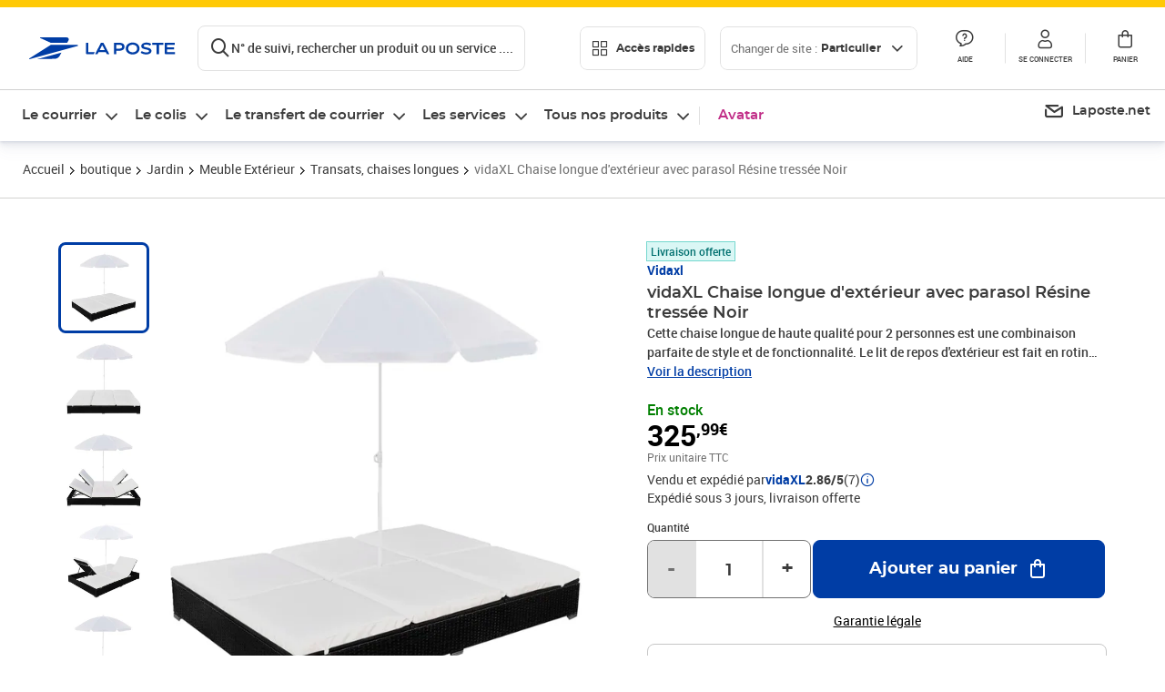

--- FILE ---
content_type: text/css; charset=UTF-8
request_url: https://www.laposte.fr/ecom/_nuxt/css/1350d82.css
body_size: -24
content:
[data-v-e9a35cfc] .sticker__energyLabelModal .modal__inner{align-items:center;display:flex;justify-content:center}[data-v-e9a35cfc] .sticker__energyLabelModal--img{max-width:400px}[data-v-e9a35cfc] .sticker__energyLabelModal--object{height:450px;width:100%}

--- FILE ---
content_type: application/javascript; charset=UTF-8
request_url: https://www.laposte.fr/ecom/_nuxt/9f0d0fa.modern.js
body_size: 11051
content:
(window.webpackJsonp=window.webpackJsonp||[]).push([[206],{51:function(t,r,n){(function(t){!function(t,r){"use strict";function h(t,r){if(!t)throw new Error(r||"Assertion failed")}function e(t,r){t.super_=r;var n=function(){};n.prototype=r.prototype,t.prototype=new n,t.prototype.constructor=t}function o(t,base,r){if(o.isBN(t))return t;this.negative=0,this.words=null,this.length=0,this.red=null,null!==t&&("le"!==base&&"be"!==base||(r=base,base=10),this._init(t||0,base||10,r||"be"))}var l;"object"==typeof t?t.exports=o:r.BN=o,o.BN=o,o.wordSize=26;try{l="undefined"!=typeof window&&void 0!==window.Buffer?window.Buffer:n(934).Buffer}catch(t){}function m(t,r){var n=t.charCodeAt(r);return n>=65&&n<=70?n-55:n>=97&&n<=102?n-87:n-48&15}function f(t,r,n){var h=m(t,n);return n-1>=r&&(h|=m(t,n-1)<<4),h}function d(t,r,n,h){for(var e=0,o=Math.min(t.length,n),i=r;i<o;i++){var l=t.charCodeAt(i)-48;e*=h,e+=l>=49?l-49+10:l>=17?l-17+10:l}return e}o.isBN=function(t){return t instanceof o||null!==t&&"object"==typeof t&&t.constructor.wordSize===o.wordSize&&Array.isArray(t.words)},o.max=function(t,r){return t.cmp(r)>0?t:r},o.min=function(t,r){return t.cmp(r)<0?t:r},o.prototype._init=function(t,base,r){if("number"==typeof t)return this._initNumber(t,base,r);if("object"==typeof t)return this._initArray(t,base,r);"hex"===base&&(base=16),h(base===(0|base)&&base>=2&&base<=36);var n=0;"-"===(t=t.toString().replace(/\s+/g,""))[0]&&(n++,this.negative=1),n<t.length&&(16===base?this._parseHex(t,n,r):(this._parseBase(t,base,n),"le"===r&&this._initArray(this.toArray(),base,r)))},o.prototype._initNumber=function(t,base,r){t<0&&(this.negative=1,t=-t),t<67108864?(this.words=[67108863&t],this.length=1):t<4503599627370496?(this.words=[67108863&t,t/67108864&67108863],this.length=2):(h(t<9007199254740992),this.words=[67108863&t,t/67108864&67108863,1],this.length=3),"le"===r&&this._initArray(this.toArray(),base,r)},o.prototype._initArray=function(t,base,r){if(h("number"==typeof t.length),t.length<=0)return this.words=[0],this.length=1,this;this.length=Math.ceil(t.length/3),this.words=new Array(this.length);for(var i=0;i<this.length;i++)this.words[i]=0;var n,e,o=0;if("be"===r)for(i=t.length-1,n=0;i>=0;i-=3)e=t[i]|t[i-1]<<8|t[i-2]<<16,this.words[n]|=e<<o&67108863,this.words[n+1]=e>>>26-o&67108863,(o+=24)>=26&&(o-=26,n++);else if("le"===r)for(i=0,n=0;i<t.length;i+=3)e=t[i]|t[i+1]<<8|t[i+2]<<16,this.words[n]|=e<<o&67108863,this.words[n+1]=e>>>26-o&67108863,(o+=24)>=26&&(o-=26,n++);return this.strip()},o.prototype._parseHex=function(t,r,n){this.length=Math.ceil((t.length-r)/6),this.words=new Array(this.length);for(var i=0;i<this.length;i++)this.words[i]=0;var h,e=0,o=0;if("be"===n)for(i=t.length-1;i>=r;i-=2)h=f(t,r,i)<<e,this.words[o]|=67108863&h,e>=18?(e-=18,o+=1,this.words[o]|=h>>>26):e+=8;else for(i=(t.length-r)%2==0?r+1:r;i<t.length;i+=2)h=f(t,r,i)<<e,this.words[o]|=67108863&h,e>=18?(e-=18,o+=1,this.words[o]|=h>>>26):e+=8;this.strip()},o.prototype._parseBase=function(t,base,r){this.words=[0],this.length=1;for(var n=0,h=1;h<=67108863;h*=base)n++;n--,h=h/base|0;for(var e=t.length-r,o=e%n,l=Math.min(e,e-o)+r,m=0,i=r;i<l;i+=n)m=d(t,i,i+n,base),this.imuln(h),this.words[0]+m<67108864?this.words[0]+=m:this._iaddn(m);if(0!==o){var f=1;for(m=d(t,i,t.length,base),i=0;i<o;i++)f*=base;this.imuln(f),this.words[0]+m<67108864?this.words[0]+=m:this._iaddn(m)}this.strip()},o.prototype.copy=function(t){t.words=new Array(this.length);for(var i=0;i<this.length;i++)t.words[i]=this.words[i];t.length=this.length,t.negative=this.negative,t.red=this.red},o.prototype.clone=function(){var t=new o(null);return this.copy(t),t},o.prototype._expand=function(t){for(;this.length<t;)this.words[this.length++]=0;return this},o.prototype.strip=function(){for(;this.length>1&&0===this.words[this.length-1];)this.length--;return this._normSign()},o.prototype._normSign=function(){return 1===this.length&&0===this.words[0]&&(this.negative=0),this},o.prototype.inspect=function(){return(this.red?"<BN-R: ":"<BN: ")+this.toString(16)+">"};var M=["","0","00","000","0000","00000","000000","0000000","00000000","000000000","0000000000","00000000000","000000000000","0000000000000","00000000000000","000000000000000","0000000000000000","00000000000000000","000000000000000000","0000000000000000000","00000000000000000000","000000000000000000000","0000000000000000000000","00000000000000000000000","000000000000000000000000","0000000000000000000000000"],v=[0,0,25,16,12,11,10,9,8,8,7,7,7,7,6,6,6,6,6,6,6,5,5,5,5,5,5,5,5,5,5,5,5,5,5,5,5],c=[0,0,33554432,43046721,16777216,48828125,60466176,40353607,16777216,43046721,1e7,19487171,35831808,62748517,7529536,11390625,16777216,24137569,34012224,47045881,64e6,4084101,5153632,6436343,7962624,9765625,11881376,14348907,17210368,20511149,243e5,28629151,33554432,39135393,45435424,52521875,60466176];function w(t,r,n){n.negative=r.negative^t.negative;var h=t.length+r.length|0;n.length=h,h=h-1|0;var a=0|t.words[0],b=0|r.words[0],e=a*b,o=67108863&e,l=e/67108864|0;n.words[0]=o;for(var m=1;m<h;m++){for(var f=l>>>26,d=67108863&l,M=Math.min(m,r.length-1),v=Math.max(0,m-t.length+1);v<=M;v++){var i=m-v|0;f+=(e=(a=0|t.words[i])*(b=0|r.words[v])+d)/67108864|0,d=67108863&e}n.words[m]=0|d,l=0|f}return 0!==l?n.words[m]=0|l:n.length--,n.strip()}o.prototype.toString=function(base,t){var r;if(t=0|t||1,16===(base=base||10)||"hex"===base){r="";for(var n=0,e=0,i=0;i<this.length;i++){var o=this.words[i],l=(16777215&(o<<n|e)).toString(16);r=0!==(e=o>>>24-n&16777215)||i!==this.length-1?M[6-l.length]+l+r:l+r,(n+=2)>=26&&(n-=26,i--)}for(0!==e&&(r=e.toString(16)+r);r.length%t!=0;)r="0"+r;return 0!==this.negative&&(r="-"+r),r}if(base===(0|base)&&base>=2&&base<=36){var m=v[base],f=c[base];r="";var d=this.clone();for(d.negative=0;!d.isZero();){var w=d.modn(f).toString(base);r=(d=d.idivn(f)).isZero()?w+r:M[m-w.length]+w+r}for(this.isZero()&&(r="0"+r);r.length%t!=0;)r="0"+r;return 0!==this.negative&&(r="-"+r),r}h(!1,"Base should be between 2 and 36")},o.prototype.toNumber=function(){var t=this.words[0];return 2===this.length?t+=67108864*this.words[1]:3===this.length&&1===this.words[2]?t+=4503599627370496+67108864*this.words[1]:this.length>2&&h(!1,"Number can only safely store up to 53 bits"),0!==this.negative?-t:t},o.prototype.toJSON=function(){return this.toString(16)},o.prototype.toBuffer=function(t,r){return h(void 0!==l),this.toArrayLike(l,t,r)},o.prototype.toArray=function(t,r){return this.toArrayLike(Array,t,r)},o.prototype.toArrayLike=function(t,r,n){var e=this.byteLength(),o=n||Math.max(1,e);h(e<=o,"byte array longer than desired length"),h(o>0,"Requested array length <= 0"),this.strip();var b,i,l="le"===r,m=new t(o),q=this.clone();if(l){for(i=0;!q.isZero();i++)b=q.andln(255),q.iushrn(8),m[i]=b;for(;i<o;i++)m[i]=0}else{for(i=0;i<o-e;i++)m[i]=0;for(i=0;!q.isZero();i++)b=q.andln(255),q.iushrn(8),m[o-i-1]=b}return m},Math.clz32?o.prototype._countBits=function(t){return 32-Math.clz32(t)}:o.prototype._countBits=function(t){var r=t,n=0;return r>=4096&&(n+=13,r>>>=13),r>=64&&(n+=7,r>>>=7),r>=8&&(n+=4,r>>>=4),r>=2&&(n+=2,r>>>=2),n+r},o.prototype._zeroBits=function(t){if(0===t)return 26;var r=t,n=0;return 0==(8191&r)&&(n+=13,r>>>=13),0==(127&r)&&(n+=7,r>>>=7),0==(15&r)&&(n+=4,r>>>=4),0==(3&r)&&(n+=2,r>>>=2),0==(1&r)&&n++,n},o.prototype.bitLength=function(){var t=this.words[this.length-1],r=this._countBits(t);return 26*(this.length-1)+r},o.prototype.zeroBits=function(){if(this.isZero())return 0;for(var t=0,i=0;i<this.length;i++){var b=this._zeroBits(this.words[i]);if(t+=b,26!==b)break}return t},o.prototype.byteLength=function(){return Math.ceil(this.bitLength()/8)},o.prototype.toTwos=function(t){return 0!==this.negative?this.abs().inotn(t).iaddn(1):this.clone()},o.prototype.fromTwos=function(t){return this.testn(t-1)?this.notn(t).iaddn(1).ineg():this.clone()},o.prototype.isNeg=function(){return 0!==this.negative},o.prototype.neg=function(){return this.clone().ineg()},o.prototype.ineg=function(){return this.isZero()||(this.negative^=1),this},o.prototype.iuor=function(t){for(;this.length<t.length;)this.words[this.length++]=0;for(var i=0;i<t.length;i++)this.words[i]=this.words[i]|t.words[i];return this.strip()},o.prototype.ior=function(t){return h(0==(this.negative|t.negative)),this.iuor(t)},o.prototype.or=function(t){return this.length>t.length?this.clone().ior(t):t.clone().ior(this)},o.prototype.uor=function(t){return this.length>t.length?this.clone().iuor(t):t.clone().iuor(this)},o.prototype.iuand=function(t){var b;b=this.length>t.length?t:this;for(var i=0;i<b.length;i++)this.words[i]=this.words[i]&t.words[i];return this.length=b.length,this.strip()},o.prototype.iand=function(t){return h(0==(this.negative|t.negative)),this.iuand(t)},o.prototype.and=function(t){return this.length>t.length?this.clone().iand(t):t.clone().iand(this)},o.prototype.uand=function(t){return this.length>t.length?this.clone().iuand(t):t.clone().iuand(this)},o.prototype.iuxor=function(t){var a,b;this.length>t.length?(a=this,b=t):(a=t,b=this);for(var i=0;i<b.length;i++)this.words[i]=a.words[i]^b.words[i];if(this!==a)for(;i<a.length;i++)this.words[i]=a.words[i];return this.length=a.length,this.strip()},o.prototype.ixor=function(t){return h(0==(this.negative|t.negative)),this.iuxor(t)},o.prototype.xor=function(t){return this.length>t.length?this.clone().ixor(t):t.clone().ixor(this)},o.prototype.uxor=function(t){return this.length>t.length?this.clone().iuxor(t):t.clone().iuxor(this)},o.prototype.inotn=function(t){h("number"==typeof t&&t>=0);var r=0|Math.ceil(t/26),n=t%26;this._expand(r),n>0&&r--;for(var i=0;i<r;i++)this.words[i]=67108863&~this.words[i];return n>0&&(this.words[i]=~this.words[i]&67108863>>26-n),this.strip()},o.prototype.notn=function(t){return this.clone().inotn(t)},o.prototype.setn=function(t,r){h("number"==typeof t&&t>=0);var n=t/26|0,e=t%26;return this._expand(n+1),this.words[n]=r?this.words[n]|1<<e:this.words[n]&~(1<<e),this.strip()},o.prototype.iadd=function(t){var r,a,b;if(0!==this.negative&&0===t.negative)return this.negative=0,r=this.isub(t),this.negative^=1,this._normSign();if(0===this.negative&&0!==t.negative)return t.negative=0,r=this.isub(t),t.negative=1,r._normSign();this.length>t.length?(a=this,b=t):(a=t,b=this);for(var n=0,i=0;i<b.length;i++)r=(0|a.words[i])+(0|b.words[i])+n,this.words[i]=67108863&r,n=r>>>26;for(;0!==n&&i<a.length;i++)r=(0|a.words[i])+n,this.words[i]=67108863&r,n=r>>>26;if(this.length=a.length,0!==n)this.words[this.length]=n,this.length++;else if(a!==this)for(;i<a.length;i++)this.words[i]=a.words[i];return this},o.prototype.add=function(t){var r;return 0!==t.negative&&0===this.negative?(t.negative=0,r=this.sub(t),t.negative^=1,r):0===t.negative&&0!==this.negative?(this.negative=0,r=t.sub(this),this.negative=1,r):this.length>t.length?this.clone().iadd(t):t.clone().iadd(this)},o.prototype.isub=function(t){if(0!==t.negative){t.negative=0;var r=this.iadd(t);return t.negative=1,r._normSign()}if(0!==this.negative)return this.negative=0,this.iadd(t),this.negative=1,this._normSign();var a,b,n=this.cmp(t);if(0===n)return this.negative=0,this.length=1,this.words[0]=0,this;n>0?(a=this,b=t):(a=t,b=this);for(var h=0,i=0;i<b.length;i++)h=(r=(0|a.words[i])-(0|b.words[i])+h)>>26,this.words[i]=67108863&r;for(;0!==h&&i<a.length;i++)h=(r=(0|a.words[i])+h)>>26,this.words[i]=67108863&r;if(0===h&&i<a.length&&a!==this)for(;i<a.length;i++)this.words[i]=a.words[i];return this.length=Math.max(this.length,i),a!==this&&(this.negative=1),this.strip()},o.prototype.sub=function(t){return this.clone().isub(t)};var y=function(t,r,n){var h,e,o,a=t.words,b=r.words,l=n.words,m=0,f=0|a[0],d=8191&f,M=f>>>13,v=0|a[1],c=8191&v,w=v>>>13,y=0|a[2],_=8191&y,k=y>>>13,A=0|a[3],x=8191&A,S=A>>>13,Z=0|a[4],B=8191&Z,R=Z>>>13,N=0|a[5],L=8191&N,I=N>>>13,z=0|a[6],T=8191&z,E=z>>>13,O=0|a[7],j=8191&O,K=O>>>13,P=0|a[8],F=8191&P,J=P>>>13,C=0|a[9],D=8191&C,H=C>>>13,U=0|b[0],G=8191&U,Q=U>>>13,V=0|b[1],W=8191&V,X=V>>>13,Y=0|b[2],$=8191&Y,tt=Y>>>13,it=0|b[3],nt=8191&it,ht=it>>>13,et=0|b[4],ot=8191&et,st=et>>>13,ut=0|b[5],at=8191&ut,lt=ut>>>13,mt=0|b[6],ft=8191&mt,pt=mt>>>13,Mt=0|b[7],vt=8191&Mt,gt=Mt>>>13,ct=0|b[8],wt=8191&ct,yt=ct>>>13,bt=0|b[9],_t=8191&bt,kt=bt>>>13;n.negative=t.negative^r.negative,n.length=19;var At=(m+(h=Math.imul(d,G))|0)+((8191&(e=(e=Math.imul(d,Q))+Math.imul(M,G)|0))<<13)|0;m=((o=Math.imul(M,Q))+(e>>>13)|0)+(At>>>26)|0,At&=67108863,h=Math.imul(c,G),e=(e=Math.imul(c,Q))+Math.imul(w,G)|0,o=Math.imul(w,Q);var xt=(m+(h=h+Math.imul(d,W)|0)|0)+((8191&(e=(e=e+Math.imul(d,X)|0)+Math.imul(M,W)|0))<<13)|0;m=((o=o+Math.imul(M,X)|0)+(e>>>13)|0)+(xt>>>26)|0,xt&=67108863,h=Math.imul(_,G),e=(e=Math.imul(_,Q))+Math.imul(k,G)|0,o=Math.imul(k,Q),h=h+Math.imul(c,W)|0,e=(e=e+Math.imul(c,X)|0)+Math.imul(w,W)|0,o=o+Math.imul(w,X)|0;var St=(m+(h=h+Math.imul(d,$)|0)|0)+((8191&(e=(e=e+Math.imul(d,tt)|0)+Math.imul(M,$)|0))<<13)|0;m=((o=o+Math.imul(M,tt)|0)+(e>>>13)|0)+(St>>>26)|0,St&=67108863,h=Math.imul(x,G),e=(e=Math.imul(x,Q))+Math.imul(S,G)|0,o=Math.imul(S,Q),h=h+Math.imul(_,W)|0,e=(e=e+Math.imul(_,X)|0)+Math.imul(k,W)|0,o=o+Math.imul(k,X)|0,h=h+Math.imul(c,$)|0,e=(e=e+Math.imul(c,tt)|0)+Math.imul(w,$)|0,o=o+Math.imul(w,tt)|0;var Zt=(m+(h=h+Math.imul(d,nt)|0)|0)+((8191&(e=(e=e+Math.imul(d,ht)|0)+Math.imul(M,nt)|0))<<13)|0;m=((o=o+Math.imul(M,ht)|0)+(e>>>13)|0)+(Zt>>>26)|0,Zt&=67108863,h=Math.imul(B,G),e=(e=Math.imul(B,Q))+Math.imul(R,G)|0,o=Math.imul(R,Q),h=h+Math.imul(x,W)|0,e=(e=e+Math.imul(x,X)|0)+Math.imul(S,W)|0,o=o+Math.imul(S,X)|0,h=h+Math.imul(_,$)|0,e=(e=e+Math.imul(_,tt)|0)+Math.imul(k,$)|0,o=o+Math.imul(k,tt)|0,h=h+Math.imul(c,nt)|0,e=(e=e+Math.imul(c,ht)|0)+Math.imul(w,nt)|0,o=o+Math.imul(w,ht)|0;var Bt=(m+(h=h+Math.imul(d,ot)|0)|0)+((8191&(e=(e=e+Math.imul(d,st)|0)+Math.imul(M,ot)|0))<<13)|0;m=((o=o+Math.imul(M,st)|0)+(e>>>13)|0)+(Bt>>>26)|0,Bt&=67108863,h=Math.imul(L,G),e=(e=Math.imul(L,Q))+Math.imul(I,G)|0,o=Math.imul(I,Q),h=h+Math.imul(B,W)|0,e=(e=e+Math.imul(B,X)|0)+Math.imul(R,W)|0,o=o+Math.imul(R,X)|0,h=h+Math.imul(x,$)|0,e=(e=e+Math.imul(x,tt)|0)+Math.imul(S,$)|0,o=o+Math.imul(S,tt)|0,h=h+Math.imul(_,nt)|0,e=(e=e+Math.imul(_,ht)|0)+Math.imul(k,nt)|0,o=o+Math.imul(k,ht)|0,h=h+Math.imul(c,ot)|0,e=(e=e+Math.imul(c,st)|0)+Math.imul(w,ot)|0,o=o+Math.imul(w,st)|0;var Rt=(m+(h=h+Math.imul(d,at)|0)|0)+((8191&(e=(e=e+Math.imul(d,lt)|0)+Math.imul(M,at)|0))<<13)|0;m=((o=o+Math.imul(M,lt)|0)+(e>>>13)|0)+(Rt>>>26)|0,Rt&=67108863,h=Math.imul(T,G),e=(e=Math.imul(T,Q))+Math.imul(E,G)|0,o=Math.imul(E,Q),h=h+Math.imul(L,W)|0,e=(e=e+Math.imul(L,X)|0)+Math.imul(I,W)|0,o=o+Math.imul(I,X)|0,h=h+Math.imul(B,$)|0,e=(e=e+Math.imul(B,tt)|0)+Math.imul(R,$)|0,o=o+Math.imul(R,tt)|0,h=h+Math.imul(x,nt)|0,e=(e=e+Math.imul(x,ht)|0)+Math.imul(S,nt)|0,o=o+Math.imul(S,ht)|0,h=h+Math.imul(_,ot)|0,e=(e=e+Math.imul(_,st)|0)+Math.imul(k,ot)|0,o=o+Math.imul(k,st)|0,h=h+Math.imul(c,at)|0,e=(e=e+Math.imul(c,lt)|0)+Math.imul(w,at)|0,o=o+Math.imul(w,lt)|0;var qt=(m+(h=h+Math.imul(d,ft)|0)|0)+((8191&(e=(e=e+Math.imul(d,pt)|0)+Math.imul(M,ft)|0))<<13)|0;m=((o=o+Math.imul(M,pt)|0)+(e>>>13)|0)+(qt>>>26)|0,qt&=67108863,h=Math.imul(j,G),e=(e=Math.imul(j,Q))+Math.imul(K,G)|0,o=Math.imul(K,Q),h=h+Math.imul(T,W)|0,e=(e=e+Math.imul(T,X)|0)+Math.imul(E,W)|0,o=o+Math.imul(E,X)|0,h=h+Math.imul(L,$)|0,e=(e=e+Math.imul(L,tt)|0)+Math.imul(I,$)|0,o=o+Math.imul(I,tt)|0,h=h+Math.imul(B,nt)|0,e=(e=e+Math.imul(B,ht)|0)+Math.imul(R,nt)|0,o=o+Math.imul(R,ht)|0,h=h+Math.imul(x,ot)|0,e=(e=e+Math.imul(x,st)|0)+Math.imul(S,ot)|0,o=o+Math.imul(S,st)|0,h=h+Math.imul(_,at)|0,e=(e=e+Math.imul(_,lt)|0)+Math.imul(k,at)|0,o=o+Math.imul(k,lt)|0,h=h+Math.imul(c,ft)|0,e=(e=e+Math.imul(c,pt)|0)+Math.imul(w,ft)|0,o=o+Math.imul(w,pt)|0;var Nt=(m+(h=h+Math.imul(d,vt)|0)|0)+((8191&(e=(e=e+Math.imul(d,gt)|0)+Math.imul(M,vt)|0))<<13)|0;m=((o=o+Math.imul(M,gt)|0)+(e>>>13)|0)+(Nt>>>26)|0,Nt&=67108863,h=Math.imul(F,G),e=(e=Math.imul(F,Q))+Math.imul(J,G)|0,o=Math.imul(J,Q),h=h+Math.imul(j,W)|0,e=(e=e+Math.imul(j,X)|0)+Math.imul(K,W)|0,o=o+Math.imul(K,X)|0,h=h+Math.imul(T,$)|0,e=(e=e+Math.imul(T,tt)|0)+Math.imul(E,$)|0,o=o+Math.imul(E,tt)|0,h=h+Math.imul(L,nt)|0,e=(e=e+Math.imul(L,ht)|0)+Math.imul(I,nt)|0,o=o+Math.imul(I,ht)|0,h=h+Math.imul(B,ot)|0,e=(e=e+Math.imul(B,st)|0)+Math.imul(R,ot)|0,o=o+Math.imul(R,st)|0,h=h+Math.imul(x,at)|0,e=(e=e+Math.imul(x,lt)|0)+Math.imul(S,at)|0,o=o+Math.imul(S,lt)|0,h=h+Math.imul(_,ft)|0,e=(e=e+Math.imul(_,pt)|0)+Math.imul(k,ft)|0,o=o+Math.imul(k,pt)|0,h=h+Math.imul(c,vt)|0,e=(e=e+Math.imul(c,gt)|0)+Math.imul(w,vt)|0,o=o+Math.imul(w,gt)|0;var Lt=(m+(h=h+Math.imul(d,wt)|0)|0)+((8191&(e=(e=e+Math.imul(d,yt)|0)+Math.imul(M,wt)|0))<<13)|0;m=((o=o+Math.imul(M,yt)|0)+(e>>>13)|0)+(Lt>>>26)|0,Lt&=67108863,h=Math.imul(D,G),e=(e=Math.imul(D,Q))+Math.imul(H,G)|0,o=Math.imul(H,Q),h=h+Math.imul(F,W)|0,e=(e=e+Math.imul(F,X)|0)+Math.imul(J,W)|0,o=o+Math.imul(J,X)|0,h=h+Math.imul(j,$)|0,e=(e=e+Math.imul(j,tt)|0)+Math.imul(K,$)|0,o=o+Math.imul(K,tt)|0,h=h+Math.imul(T,nt)|0,e=(e=e+Math.imul(T,ht)|0)+Math.imul(E,nt)|0,o=o+Math.imul(E,ht)|0,h=h+Math.imul(L,ot)|0,e=(e=e+Math.imul(L,st)|0)+Math.imul(I,ot)|0,o=o+Math.imul(I,st)|0,h=h+Math.imul(B,at)|0,e=(e=e+Math.imul(B,lt)|0)+Math.imul(R,at)|0,o=o+Math.imul(R,lt)|0,h=h+Math.imul(x,ft)|0,e=(e=e+Math.imul(x,pt)|0)+Math.imul(S,ft)|0,o=o+Math.imul(S,pt)|0,h=h+Math.imul(_,vt)|0,e=(e=e+Math.imul(_,gt)|0)+Math.imul(k,vt)|0,o=o+Math.imul(k,gt)|0,h=h+Math.imul(c,wt)|0,e=(e=e+Math.imul(c,yt)|0)+Math.imul(w,wt)|0,o=o+Math.imul(w,yt)|0;var It=(m+(h=h+Math.imul(d,_t)|0)|0)+((8191&(e=(e=e+Math.imul(d,kt)|0)+Math.imul(M,_t)|0))<<13)|0;m=((o=o+Math.imul(M,kt)|0)+(e>>>13)|0)+(It>>>26)|0,It&=67108863,h=Math.imul(D,W),e=(e=Math.imul(D,X))+Math.imul(H,W)|0,o=Math.imul(H,X),h=h+Math.imul(F,$)|0,e=(e=e+Math.imul(F,tt)|0)+Math.imul(J,$)|0,o=o+Math.imul(J,tt)|0,h=h+Math.imul(j,nt)|0,e=(e=e+Math.imul(j,ht)|0)+Math.imul(K,nt)|0,o=o+Math.imul(K,ht)|0,h=h+Math.imul(T,ot)|0,e=(e=e+Math.imul(T,st)|0)+Math.imul(E,ot)|0,o=o+Math.imul(E,st)|0,h=h+Math.imul(L,at)|0,e=(e=e+Math.imul(L,lt)|0)+Math.imul(I,at)|0,o=o+Math.imul(I,lt)|0,h=h+Math.imul(B,ft)|0,e=(e=e+Math.imul(B,pt)|0)+Math.imul(R,ft)|0,o=o+Math.imul(R,pt)|0,h=h+Math.imul(x,vt)|0,e=(e=e+Math.imul(x,gt)|0)+Math.imul(S,vt)|0,o=o+Math.imul(S,gt)|0,h=h+Math.imul(_,wt)|0,e=(e=e+Math.imul(_,yt)|0)+Math.imul(k,wt)|0,o=o+Math.imul(k,yt)|0;var zt=(m+(h=h+Math.imul(c,_t)|0)|0)+((8191&(e=(e=e+Math.imul(c,kt)|0)+Math.imul(w,_t)|0))<<13)|0;m=((o=o+Math.imul(w,kt)|0)+(e>>>13)|0)+(zt>>>26)|0,zt&=67108863,h=Math.imul(D,$),e=(e=Math.imul(D,tt))+Math.imul(H,$)|0,o=Math.imul(H,tt),h=h+Math.imul(F,nt)|0,e=(e=e+Math.imul(F,ht)|0)+Math.imul(J,nt)|0,o=o+Math.imul(J,ht)|0,h=h+Math.imul(j,ot)|0,e=(e=e+Math.imul(j,st)|0)+Math.imul(K,ot)|0,o=o+Math.imul(K,st)|0,h=h+Math.imul(T,at)|0,e=(e=e+Math.imul(T,lt)|0)+Math.imul(E,at)|0,o=o+Math.imul(E,lt)|0,h=h+Math.imul(L,ft)|0,e=(e=e+Math.imul(L,pt)|0)+Math.imul(I,ft)|0,o=o+Math.imul(I,pt)|0,h=h+Math.imul(B,vt)|0,e=(e=e+Math.imul(B,gt)|0)+Math.imul(R,vt)|0,o=o+Math.imul(R,gt)|0,h=h+Math.imul(x,wt)|0,e=(e=e+Math.imul(x,yt)|0)+Math.imul(S,wt)|0,o=o+Math.imul(S,yt)|0;var Tt=(m+(h=h+Math.imul(_,_t)|0)|0)+((8191&(e=(e=e+Math.imul(_,kt)|0)+Math.imul(k,_t)|0))<<13)|0;m=((o=o+Math.imul(k,kt)|0)+(e>>>13)|0)+(Tt>>>26)|0,Tt&=67108863,h=Math.imul(D,nt),e=(e=Math.imul(D,ht))+Math.imul(H,nt)|0,o=Math.imul(H,ht),h=h+Math.imul(F,ot)|0,e=(e=e+Math.imul(F,st)|0)+Math.imul(J,ot)|0,o=o+Math.imul(J,st)|0,h=h+Math.imul(j,at)|0,e=(e=e+Math.imul(j,lt)|0)+Math.imul(K,at)|0,o=o+Math.imul(K,lt)|0,h=h+Math.imul(T,ft)|0,e=(e=e+Math.imul(T,pt)|0)+Math.imul(E,ft)|0,o=o+Math.imul(E,pt)|0,h=h+Math.imul(L,vt)|0,e=(e=e+Math.imul(L,gt)|0)+Math.imul(I,vt)|0,o=o+Math.imul(I,gt)|0,h=h+Math.imul(B,wt)|0,e=(e=e+Math.imul(B,yt)|0)+Math.imul(R,wt)|0,o=o+Math.imul(R,yt)|0;var Et=(m+(h=h+Math.imul(x,_t)|0)|0)+((8191&(e=(e=e+Math.imul(x,kt)|0)+Math.imul(S,_t)|0))<<13)|0;m=((o=o+Math.imul(S,kt)|0)+(e>>>13)|0)+(Et>>>26)|0,Et&=67108863,h=Math.imul(D,ot),e=(e=Math.imul(D,st))+Math.imul(H,ot)|0,o=Math.imul(H,st),h=h+Math.imul(F,at)|0,e=(e=e+Math.imul(F,lt)|0)+Math.imul(J,at)|0,o=o+Math.imul(J,lt)|0,h=h+Math.imul(j,ft)|0,e=(e=e+Math.imul(j,pt)|0)+Math.imul(K,ft)|0,o=o+Math.imul(K,pt)|0,h=h+Math.imul(T,vt)|0,e=(e=e+Math.imul(T,gt)|0)+Math.imul(E,vt)|0,o=o+Math.imul(E,gt)|0,h=h+Math.imul(L,wt)|0,e=(e=e+Math.imul(L,yt)|0)+Math.imul(I,wt)|0,o=o+Math.imul(I,yt)|0;var Ot=(m+(h=h+Math.imul(B,_t)|0)|0)+((8191&(e=(e=e+Math.imul(B,kt)|0)+Math.imul(R,_t)|0))<<13)|0;m=((o=o+Math.imul(R,kt)|0)+(e>>>13)|0)+(Ot>>>26)|0,Ot&=67108863,h=Math.imul(D,at),e=(e=Math.imul(D,lt))+Math.imul(H,at)|0,o=Math.imul(H,lt),h=h+Math.imul(F,ft)|0,e=(e=e+Math.imul(F,pt)|0)+Math.imul(J,ft)|0,o=o+Math.imul(J,pt)|0,h=h+Math.imul(j,vt)|0,e=(e=e+Math.imul(j,gt)|0)+Math.imul(K,vt)|0,o=o+Math.imul(K,gt)|0,h=h+Math.imul(T,wt)|0,e=(e=e+Math.imul(T,yt)|0)+Math.imul(E,wt)|0,o=o+Math.imul(E,yt)|0;var jt=(m+(h=h+Math.imul(L,_t)|0)|0)+((8191&(e=(e=e+Math.imul(L,kt)|0)+Math.imul(I,_t)|0))<<13)|0;m=((o=o+Math.imul(I,kt)|0)+(e>>>13)|0)+(jt>>>26)|0,jt&=67108863,h=Math.imul(D,ft),e=(e=Math.imul(D,pt))+Math.imul(H,ft)|0,o=Math.imul(H,pt),h=h+Math.imul(F,vt)|0,e=(e=e+Math.imul(F,gt)|0)+Math.imul(J,vt)|0,o=o+Math.imul(J,gt)|0,h=h+Math.imul(j,wt)|0,e=(e=e+Math.imul(j,yt)|0)+Math.imul(K,wt)|0,o=o+Math.imul(K,yt)|0;var Kt=(m+(h=h+Math.imul(T,_t)|0)|0)+((8191&(e=(e=e+Math.imul(T,kt)|0)+Math.imul(E,_t)|0))<<13)|0;m=((o=o+Math.imul(E,kt)|0)+(e>>>13)|0)+(Kt>>>26)|0,Kt&=67108863,h=Math.imul(D,vt),e=(e=Math.imul(D,gt))+Math.imul(H,vt)|0,o=Math.imul(H,gt),h=h+Math.imul(F,wt)|0,e=(e=e+Math.imul(F,yt)|0)+Math.imul(J,wt)|0,o=o+Math.imul(J,yt)|0;var Pt=(m+(h=h+Math.imul(j,_t)|0)|0)+((8191&(e=(e=e+Math.imul(j,kt)|0)+Math.imul(K,_t)|0))<<13)|0;m=((o=o+Math.imul(K,kt)|0)+(e>>>13)|0)+(Pt>>>26)|0,Pt&=67108863,h=Math.imul(D,wt),e=(e=Math.imul(D,yt))+Math.imul(H,wt)|0,o=Math.imul(H,yt);var Ft=(m+(h=h+Math.imul(F,_t)|0)|0)+((8191&(e=(e=e+Math.imul(F,kt)|0)+Math.imul(J,_t)|0))<<13)|0;m=((o=o+Math.imul(J,kt)|0)+(e>>>13)|0)+(Ft>>>26)|0,Ft&=67108863;var Jt=(m+(h=Math.imul(D,_t))|0)+((8191&(e=(e=Math.imul(D,kt))+Math.imul(H,_t)|0))<<13)|0;return m=((o=Math.imul(H,kt))+(e>>>13)|0)+(Jt>>>26)|0,Jt&=67108863,l[0]=At,l[1]=xt,l[2]=St,l[3]=Zt,l[4]=Bt,l[5]=Rt,l[6]=qt,l[7]=Nt,l[8]=Lt,l[9]=It,l[10]=zt,l[11]=Tt,l[12]=Et,l[13]=Ot,l[14]=jt,l[15]=Kt,l[16]=Pt,l[17]=Ft,l[18]=Jt,0!==m&&(l[19]=m,n.length++),n};function _(t,r,n){return(new k).mulp(t,r,n)}function k(t,r){this.x=t,this.y=r}Math.imul||(y=w),o.prototype.mulTo=function(t,r){var n,h=this.length+t.length;return n=10===this.length&&10===t.length?y(this,t,r):h<63?w(this,t,r):h<1024?function(t,r,n){n.negative=r.negative^t.negative,n.length=t.length+r.length;for(var h=0,e=0,o=0;o<n.length-1;o++){var l=e;e=0;for(var m=67108863&h,f=Math.min(o,r.length-1),d=Math.max(0,o-t.length+1);d<=f;d++){var i=o-d,M=(0|t.words[i])*(0|r.words[d]),v=67108863&M;m=67108863&(v=v+m|0),e+=(l=(l=l+(M/67108864|0)|0)+(v>>>26)|0)>>>26,l&=67108863}n.words[o]=m,h=l,l=e}return 0!==h?n.words[o]=h:n.length--,n.strip()}(this,t,r):_(this,t,r),n},k.prototype.makeRBT=function(t){for(var r=new Array(t),n=o.prototype._countBits(t)-1,i=0;i<t;i++)r[i]=this.revBin(i,n,t);return r},k.prototype.revBin=function(t,r,n){if(0===t||t===n-1)return t;for(var h=0,i=0;i<r;i++)h|=(1&t)<<r-i-1,t>>=1;return h},k.prototype.permute=function(t,r,n,h,e,o){for(var i=0;i<o;i++)h[i]=r[t[i]],e[i]=n[t[i]]},k.prototype.transform=function(t,r,n,h,e,o){this.permute(o,t,r,n,h,e);for(var s=1;s<e;s<<=1)for(var l=s<<1,m=Math.cos(2*Math.PI/l),f=Math.sin(2*Math.PI/l),p=0;p<e;p+=l)for(var d=m,M=f,v=0;v<s;v++){var c=n[p+v],w=h[p+v],y=n[p+v+s],_=h[p+v+s],k=d*y-M*_;_=d*_+M*y,y=k,n[p+v]=c+y,h[p+v]=w+_,n[p+v+s]=c-y,h[p+v+s]=w-_,v!==l&&(k=m*d-f*M,M=m*M+f*d,d=k)}},k.prototype.guessLen13b=function(t,r){var n=1|Math.max(r,t),h=1&n,i=0;for(n=n/2|0;n;n>>>=1)i++;return 1<<i+1+h},k.prototype.conjugate=function(t,r,n){if(!(n<=1))for(var i=0;i<n/2;i++){var h=t[i];t[i]=t[n-i-1],t[n-i-1]=h,h=r[i],r[i]=-r[n-i-1],r[n-i-1]=-h}},k.prototype.normalize13b=function(t,r){for(var n=0,i=0;i<r/2;i++){var h=8192*Math.round(t[2*i+1]/r)+Math.round(t[2*i]/r)+n;t[i]=67108863&h,n=h<67108864?0:h/67108864|0}return t},k.prototype.convert13b=function(t,r,n,e){for(var o=0,i=0;i<r;i++)o+=0|t[i],n[2*i]=8191&o,o>>>=13,n[2*i+1]=8191&o,o>>>=13;for(i=2*r;i<e;++i)n[i]=0;h(0===o),h(0==(-8192&o))},k.prototype.stub=function(t){for(var r=new Array(t),i=0;i<t;i++)r[i]=0;return r},k.prototype.mulp=function(t,r,n){var h=2*this.guessLen13b(t.length,r.length),e=this.makeRBT(h),o=this.stub(h),l=new Array(h),m=new Array(h),f=new Array(h),d=new Array(h),M=new Array(h),v=new Array(h),c=n.words;c.length=h,this.convert13b(t.words,t.length,l,h),this.convert13b(r.words,r.length,d,h),this.transform(l,o,m,f,h,e),this.transform(d,o,M,v,h,e);for(var i=0;i<h;i++){var w=m[i]*M[i]-f[i]*v[i];f[i]=m[i]*v[i]+f[i]*M[i],m[i]=w}return this.conjugate(m,f,h),this.transform(m,f,c,o,h,e),this.conjugate(c,o,h),this.normalize13b(c,h),n.negative=t.negative^r.negative,n.length=t.length+r.length,n.strip()},o.prototype.mul=function(t){var r=new o(null);return r.words=new Array(this.length+t.length),this.mulTo(t,r)},o.prototype.mulf=function(t){var r=new o(null);return r.words=new Array(this.length+t.length),_(this,t,r)},o.prototype.imul=function(t){return this.clone().mulTo(t,this)},o.prototype.imuln=function(t){h("number"==typeof t),h(t<67108864);for(var r=0,i=0;i<this.length;i++){var n=(0|this.words[i])*t,e=(67108863&n)+(67108863&r);r>>=26,r+=n/67108864|0,r+=e>>>26,this.words[i]=67108863&e}return 0!==r&&(this.words[i]=r,this.length++),this},o.prototype.muln=function(t){return this.clone().imuln(t)},o.prototype.sqr=function(){return this.mul(this)},o.prototype.isqr=function(){return this.imul(this.clone())},o.prototype.pow=function(t){var r=function(t){for(var r=new Array(t.bitLength()),n=0;n<r.length;n++){var h=n/26|0,e=n%26;r[n]=(t.words[h]&1<<e)>>>e}return r}(t);if(0===r.length)return new o(1);for(var n=this,i=0;i<r.length&&0===r[i];i++,n=n.sqr());if(++i<r.length)for(var q=n.sqr();i<r.length;i++,q=q.sqr())0!==r[i]&&(n=n.mul(q));return n},o.prototype.iushln=function(t){h("number"==typeof t&&t>=0);var i,r=t%26,s=(t-r)/26,n=67108863>>>26-r<<26-r;if(0!==r){var e=0;for(i=0;i<this.length;i++){var o=this.words[i]&n,l=(0|this.words[i])-o<<r;this.words[i]=l|e,e=o>>>26-r}e&&(this.words[i]=e,this.length++)}if(0!==s){for(i=this.length-1;i>=0;i--)this.words[i+s]=this.words[i];for(i=0;i<s;i++)this.words[i]=0;this.length+=s}return this.strip()},o.prototype.ishln=function(t){return h(0===this.negative),this.iushln(t)},o.prototype.iushrn=function(t,r,n){var e;h("number"==typeof t&&t>=0),e=r?(r-r%26)/26:0;var o=t%26,s=Math.min((t-o)/26,this.length),mask=67108863^67108863>>>o<<o,l=n;if(e-=s,e=Math.max(0,e),l){for(var i=0;i<s;i++)l.words[i]=this.words[i];l.length=s}if(0===s);else if(this.length>s)for(this.length-=s,i=0;i<this.length;i++)this.words[i]=this.words[i+s];else this.words[0]=0,this.length=1;var m=0;for(i=this.length-1;i>=0&&(0!==m||i>=e);i--){var f=0|this.words[i];this.words[i]=m<<26-o|f>>>o,m=f&mask}return l&&0!==m&&(l.words[l.length++]=m),0===this.length&&(this.words[0]=0,this.length=1),this.strip()},o.prototype.ishrn=function(t,r,n){return h(0===this.negative),this.iushrn(t,r,n)},o.prototype.shln=function(t){return this.clone().ishln(t)},o.prototype.ushln=function(t){return this.clone().iushln(t)},o.prototype.shrn=function(t){return this.clone().ishrn(t)},o.prototype.ushrn=function(t){return this.clone().iushrn(t)},o.prototype.testn=function(t){h("number"==typeof t&&t>=0);var r=t%26,s=(t-r)/26,q=1<<r;return!(this.length<=s)&&!!(this.words[s]&q)},o.prototype.imaskn=function(t){h("number"==typeof t&&t>=0);var r=t%26,s=(t-r)/26;if(h(0===this.negative,"imaskn works only with positive numbers"),this.length<=s)return this;if(0!==r&&s++,this.length=Math.min(s,this.length),0!==r){var mask=67108863^67108863>>>r<<r;this.words[this.length-1]&=mask}return this.strip()},o.prototype.maskn=function(t){return this.clone().imaskn(t)},o.prototype.iaddn=function(t){return h("number"==typeof t),h(t<67108864),t<0?this.isubn(-t):0!==this.negative?1===this.length&&(0|this.words[0])<t?(this.words[0]=t-(0|this.words[0]),this.negative=0,this):(this.negative=0,this.isubn(t),this.negative=1,this):this._iaddn(t)},o.prototype._iaddn=function(t){this.words[0]+=t;for(var i=0;i<this.length&&this.words[i]>=67108864;i++)this.words[i]-=67108864,i===this.length-1?this.words[i+1]=1:this.words[i+1]++;return this.length=Math.max(this.length,i+1),this},o.prototype.isubn=function(t){if(h("number"==typeof t),h(t<67108864),t<0)return this.iaddn(-t);if(0!==this.negative)return this.negative=0,this.iaddn(t),this.negative=1,this;if(this.words[0]-=t,1===this.length&&this.words[0]<0)this.words[0]=-this.words[0],this.negative=1;else for(var i=0;i<this.length&&this.words[i]<0;i++)this.words[i]+=67108864,this.words[i+1]-=1;return this.strip()},o.prototype.addn=function(t){return this.clone().iaddn(t)},o.prototype.subn=function(t){return this.clone().isubn(t)},o.prototype.iabs=function(){return this.negative=0,this},o.prototype.abs=function(){return this.clone().iabs()},o.prototype._ishlnsubmul=function(t,r,n){var i,e,o=t.length+n;this._expand(o);var l=0;for(i=0;i<t.length;i++){e=(0|this.words[i+n])+l;var m=(0|t.words[i])*r;l=((e-=67108863&m)>>26)-(m/67108864|0),this.words[i+n]=67108863&e}for(;i<this.length-n;i++)l=(e=(0|this.words[i+n])+l)>>26,this.words[i+n]=67108863&e;if(0===l)return this.strip();for(h(-1===l),l=0,i=0;i<this.length;i++)l=(e=-(0|this.words[i])+l)>>26,this.words[i]=67108863&e;return this.negative=1,this.strip()},o.prototype._wordDiv=function(t,r){var n=(this.length,t.length),a=this.clone(),b=t,h=0|b.words[b.length-1];0!==(n=26-this._countBits(h))&&(b=b.ushln(n),a.iushln(n),h=0|b.words[b.length-1]);var q,e=a.length-b.length;if("mod"!==r){(q=new o(null)).length=e+1,q.words=new Array(q.length);for(var i=0;i<q.length;i++)q.words[i]=0}var l=a.clone()._ishlnsubmul(b,1,e);0===l.negative&&(a=l,q&&(q.words[e]=1));for(var m=e-1;m>=0;m--){var f=67108864*(0|a.words[b.length+m])+(0|a.words[b.length+m-1]);for(f=Math.min(f/h|0,67108863),a._ishlnsubmul(b,f,m);0!==a.negative;)f--,a.negative=0,a._ishlnsubmul(b,1,m),a.isZero()||(a.negative^=1);q&&(q.words[m]=f)}return q&&q.strip(),a.strip(),"div"!==r&&0!==n&&a.iushrn(n),{div:q||null,mod:a}},o.prototype.divmod=function(t,r,n){return h(!t.isZero()),this.isZero()?{div:new o(0),mod:new o(0)}:0!==this.negative&&0===t.negative?(l=this.neg().divmod(t,r),"mod"!==r&&(div=l.div.neg()),"div"!==r&&(e=l.mod.neg(),n&&0!==e.negative&&e.iadd(t)),{div:div,mod:e}):0===this.negative&&0!==t.negative?(l=this.divmod(t.neg(),r),"mod"!==r&&(div=l.div.neg()),{div:div,mod:l.mod}):0!=(this.negative&t.negative)?(l=this.neg().divmod(t.neg(),r),"div"!==r&&(e=l.mod.neg(),n&&0!==e.negative&&e.isub(t)),{div:l.div,mod:e}):t.length>this.length||this.cmp(t)<0?{div:new o(0),mod:this}:1===t.length?"div"===r?{div:this.divn(t.words[0]),mod:null}:"mod"===r?{div:null,mod:new o(this.modn(t.words[0]))}:{div:this.divn(t.words[0]),mod:new o(this.modn(t.words[0]))}:this._wordDiv(t,r);var div,e,l},o.prototype.div=function(t){return this.divmod(t,"div",!1).div},o.prototype.mod=function(t){return this.divmod(t,"mod",!1).mod},o.prototype.umod=function(t){return this.divmod(t,"mod",!0).mod},o.prototype.divRound=function(t){var r=this.divmod(t);if(r.mod.isZero())return r.div;var n=0!==r.div.negative?r.mod.isub(t):r.mod,h=t.ushrn(1),e=t.andln(1),o=n.cmp(h);return o<0||1===e&&0===o?r.div:0!==r.div.negative?r.div.isubn(1):r.div.iaddn(1)},o.prototype.modn=function(t){h(t<=67108863);for(var p=(1<<26)%t,r=0,i=this.length-1;i>=0;i--)r=(p*r+(0|this.words[i]))%t;return r},o.prototype.idivn=function(t){h(t<=67108863);for(var r=0,i=this.length-1;i>=0;i--){var n=(0|this.words[i])+67108864*r;this.words[i]=n/t|0,r=n%t}return this.strip()},o.prototype.divn=function(t){return this.clone().idivn(t)},o.prototype.egcd=function(p){h(0===p.negative),h(!p.isZero());var t=this,r=p.clone();t=0!==t.negative?t.umod(p):t.clone();for(var n=new o(1),e=new o(0),l=new o(0),m=new o(1),g=0;t.isEven()&&r.isEven();)t.iushrn(1),r.iushrn(1),++g;for(var f=r.clone(),d=t.clone();!t.isZero();){for(var i=0,M=1;0==(t.words[0]&M)&&i<26;++i,M<<=1);if(i>0)for(t.iushrn(i);i-- >0;)(n.isOdd()||e.isOdd())&&(n.iadd(f),e.isub(d)),n.iushrn(1),e.iushrn(1);for(var v=0,c=1;0==(r.words[0]&c)&&v<26;++v,c<<=1);if(v>0)for(r.iushrn(v);v-- >0;)(l.isOdd()||m.isOdd())&&(l.iadd(f),m.isub(d)),l.iushrn(1),m.iushrn(1);t.cmp(r)>=0?(t.isub(r),n.isub(l),e.isub(m)):(r.isub(t),l.isub(n),m.isub(e))}return{a:l,b:m,gcd:r.iushln(g)}},o.prototype._invmp=function(p){h(0===p.negative),h(!p.isZero());var a=this,b=p.clone();a=0!==a.negative?a.umod(p):a.clone();for(var t,r=new o(1),n=new o(0),e=b.clone();a.cmpn(1)>0&&b.cmpn(1)>0;){for(var i=0,l=1;0==(a.words[0]&l)&&i<26;++i,l<<=1);if(i>0)for(a.iushrn(i);i-- >0;)r.isOdd()&&r.iadd(e),r.iushrn(1);for(var m=0,f=1;0==(b.words[0]&f)&&m<26;++m,f<<=1);if(m>0)for(b.iushrn(m);m-- >0;)n.isOdd()&&n.iadd(e),n.iushrn(1);a.cmp(b)>=0?(a.isub(b),r.isub(n)):(b.isub(a),n.isub(r))}return(t=0===a.cmpn(1)?r:n).cmpn(0)<0&&t.iadd(p),t},o.prototype.gcd=function(t){if(this.isZero())return t.abs();if(t.isZero())return this.abs();var a=this.clone(),b=t.clone();a.negative=0,b.negative=0;for(var r=0;a.isEven()&&b.isEven();r++)a.iushrn(1),b.iushrn(1);for(;;){for(;a.isEven();)a.iushrn(1);for(;b.isEven();)b.iushrn(1);var n=a.cmp(b);if(n<0){var h=a;a=b,b=h}else if(0===n||0===b.cmpn(1))break;a.isub(b)}return b.iushln(r)},o.prototype.invm=function(t){return this.egcd(t).a.umod(t)},o.prototype.isEven=function(){return 0==(1&this.words[0])},o.prototype.isOdd=function(){return 1==(1&this.words[0])},o.prototype.andln=function(t){return this.words[0]&t},o.prototype.bincn=function(t){h("number"==typeof t);var r=t%26,s=(t-r)/26,q=1<<r;if(this.length<=s)return this._expand(s+1),this.words[s]|=q,this;for(var n=q,i=s;0!==n&&i<this.length;i++){var e=0|this.words[i];n=(e+=n)>>>26,e&=67108863,this.words[i]=e}return 0!==n&&(this.words[i]=n,this.length++),this},o.prototype.isZero=function(){return 1===this.length&&0===this.words[0]},o.prototype.cmpn=function(t){var r,n=t<0;if(0!==this.negative&&!n)return-1;if(0===this.negative&&n)return 1;if(this.strip(),this.length>1)r=1;else{n&&(t=-t),h(t<=67108863,"Number is too big");var e=0|this.words[0];r=e===t?0:e<t?-1:1}return 0!==this.negative?0|-r:r},o.prototype.cmp=function(t){if(0!==this.negative&&0===t.negative)return-1;if(0===this.negative&&0!==t.negative)return 1;var r=this.ucmp(t);return 0!==this.negative?0|-r:r},o.prototype.ucmp=function(t){if(this.length>t.length)return 1;if(this.length<t.length)return-1;for(var r=0,i=this.length-1;i>=0;i--){var a=0|this.words[i],b=0|t.words[i];if(a!==b){a<b?r=-1:a>b&&(r=1);break}}return r},o.prototype.gtn=function(t){return 1===this.cmpn(t)},o.prototype.gt=function(t){return 1===this.cmp(t)},o.prototype.gten=function(t){return this.cmpn(t)>=0},o.prototype.gte=function(t){return this.cmp(t)>=0},o.prototype.ltn=function(t){return-1===this.cmpn(t)},o.prototype.lt=function(t){return-1===this.cmp(t)},o.prototype.lten=function(t){return this.cmpn(t)<=0},o.prototype.lte=function(t){return this.cmp(t)<=0},o.prototype.eqn=function(t){return 0===this.cmpn(t)},o.prototype.eq=function(t){return 0===this.cmp(t)},o.red=function(t){return new N(t)},o.prototype.toRed=function(t){return h(!this.red,"Already a number in reduction context"),h(0===this.negative,"red works only with positives"),t.convertTo(this)._forceRed(t)},o.prototype.fromRed=function(){return h(this.red,"fromRed works only with numbers in reduction context"),this.red.convertFrom(this)},o.prototype._forceRed=function(t){return this.red=t,this},o.prototype.forceRed=function(t){return h(!this.red,"Already a number in reduction context"),this._forceRed(t)},o.prototype.redAdd=function(t){return h(this.red,"redAdd works only with red numbers"),this.red.add(this,t)},o.prototype.redIAdd=function(t){return h(this.red,"redIAdd works only with red numbers"),this.red.iadd(this,t)},o.prototype.redSub=function(t){return h(this.red,"redSub works only with red numbers"),this.red.sub(this,t)},o.prototype.redISub=function(t){return h(this.red,"redISub works only with red numbers"),this.red.isub(this,t)},o.prototype.redShl=function(t){return h(this.red,"redShl works only with red numbers"),this.red.shl(this,t)},o.prototype.redMul=function(t){return h(this.red,"redMul works only with red numbers"),this.red._verify2(this,t),this.red.mul(this,t)},o.prototype.redIMul=function(t){return h(this.red,"redMul works only with red numbers"),this.red._verify2(this,t),this.red.imul(this,t)},o.prototype.redSqr=function(){return h(this.red,"redSqr works only with red numbers"),this.red._verify1(this),this.red.sqr(this)},o.prototype.redISqr=function(){return h(this.red,"redISqr works only with red numbers"),this.red._verify1(this),this.red.isqr(this)},o.prototype.redSqrt=function(){return h(this.red,"redSqrt works only with red numbers"),this.red._verify1(this),this.red.sqrt(this)},o.prototype.redInvm=function(){return h(this.red,"redInvm works only with red numbers"),this.red._verify1(this),this.red.invm(this)},o.prototype.redNeg=function(){return h(this.red,"redNeg works only with red numbers"),this.red._verify1(this),this.red.neg(this)},o.prototype.redPow=function(t){return h(this.red&&!t.red,"redPow(normalNum)"),this.red._verify1(this),this.red.pow(this,t)};var A={k256:null,p224:null,p192:null,p25519:null};function x(t,p){this.name=t,this.p=new o(p,16),this.n=this.p.bitLength(),this.k=new o(1).iushln(this.n).isub(this.p),this.tmp=this._tmp()}function S(){x.call(this,"k256","ffffffff ffffffff ffffffff ffffffff ffffffff ffffffff fffffffe fffffc2f")}function Z(){x.call(this,"p224","ffffffff ffffffff ffffffff ffffffff 00000000 00000000 00000001")}function B(){x.call(this,"p192","ffffffff ffffffff ffffffff fffffffe ffffffff ffffffff")}function R(){x.call(this,"25519","7fffffffffffffff ffffffffffffffff ffffffffffffffff ffffffffffffffed")}function N(t){if("string"==typeof t){var r=o._prime(t);this.m=r.p,this.prime=r}else h(t.gtn(1),"modulus must be greater than 1"),this.m=t,this.prime=null}function L(t){N.call(this,t),this.shift=this.m.bitLength(),this.shift%26!=0&&(this.shift+=26-this.shift%26),this.r=new o(1).iushln(this.shift),this.r2=this.imod(this.r.sqr()),this.rinv=this.r._invmp(this.m),this.minv=this.rinv.mul(this.r).isubn(1).div(this.m),this.minv=this.minv.umod(this.r),this.minv=this.r.sub(this.minv)}x.prototype._tmp=function(){var t=new o(null);return t.words=new Array(Math.ceil(this.n/13)),t},x.prototype.ireduce=function(t){var r,n=t;do{this.split(n,this.tmp),r=(n=(n=this.imulK(n)).iadd(this.tmp)).bitLength()}while(r>this.n);var h=r<this.n?-1:n.ucmp(this.p);return 0===h?(n.words[0]=0,n.length=1):h>0?n.isub(this.p):void 0!==n.strip?n.strip():n._strip(),n},x.prototype.split=function(input,t){input.iushrn(this.n,0,t)},x.prototype.imulK=function(t){return t.imul(this.k)},e(S,x),S.prototype.split=function(input,output){for(var mask=4194303,t=Math.min(input.length,9),i=0;i<t;i++)output.words[i]=input.words[i];if(output.length=t,input.length<=9)return input.words[0]=0,void(input.length=1);var r=input.words[9];for(output.words[output.length++]=r&mask,i=10;i<input.length;i++){var n=0|input.words[i];input.words[i-10]=(n&mask)<<4|r>>>22,r=n}r>>>=22,input.words[i-10]=r,0===r&&input.length>10?input.length-=10:input.length-=9},S.prototype.imulK=function(t){t.words[t.length]=0,t.words[t.length+1]=0,t.length+=2;for(var r=0,i=0;i<t.length;i++){var n=0|t.words[i];r+=977*n,t.words[i]=67108863&r,r=64*n+(r/67108864|0)}return 0===t.words[t.length-1]&&(t.length--,0===t.words[t.length-1]&&t.length--),t},e(Z,x),e(B,x),e(R,x),R.prototype.imulK=function(t){for(var r=0,i=0;i<t.length;i++){var n=19*(0|t.words[i])+r,h=67108863&n;n>>>=26,t.words[i]=h,r=n}return 0!==r&&(t.words[t.length++]=r),t},o._prime=function(t){if(A[t])return A[t];var r;if("k256"===t)r=new S;else if("p224"===t)r=new Z;else if("p192"===t)r=new B;else{if("p25519"!==t)throw new Error("Unknown prime "+t);r=new R}return A[t]=r,r},N.prototype._verify1=function(a){h(0===a.negative,"red works only with positives"),h(a.red,"red works only with red numbers")},N.prototype._verify2=function(a,b){h(0==(a.negative|b.negative),"red works only with positives"),h(a.red&&a.red===b.red,"red works only with red numbers")},N.prototype.imod=function(a){return this.prime?this.prime.ireduce(a)._forceRed(this):a.umod(this.m)._forceRed(this)},N.prototype.neg=function(a){return a.isZero()?a.clone():this.m.sub(a)._forceRed(this)},N.prototype.add=function(a,b){this._verify2(a,b);var t=a.add(b);return t.cmp(this.m)>=0&&t.isub(this.m),t._forceRed(this)},N.prototype.iadd=function(a,b){this._verify2(a,b);var t=a.iadd(b);return t.cmp(this.m)>=0&&t.isub(this.m),t},N.prototype.sub=function(a,b){this._verify2(a,b);var t=a.sub(b);return t.cmpn(0)<0&&t.iadd(this.m),t._forceRed(this)},N.prototype.isub=function(a,b){this._verify2(a,b);var t=a.isub(b);return t.cmpn(0)<0&&t.iadd(this.m),t},N.prototype.shl=function(a,t){return this._verify1(a),this.imod(a.ushln(t))},N.prototype.imul=function(a,b){return this._verify2(a,b),this.imod(a.imul(b))},N.prototype.mul=function(a,b){return this._verify2(a,b),this.imod(a.mul(b))},N.prototype.isqr=function(a){return this.imul(a,a.clone())},N.prototype.sqr=function(a){return this.mul(a,a)},N.prototype.sqrt=function(a){if(a.isZero())return a.clone();var t=this.m.andln(3);if(h(t%2==1),3===t){var r=this.m.add(new o(1)).iushrn(2);return this.pow(a,r)}for(var q=this.m.subn(1),s=0;!q.isZero()&&0===q.andln(1);)s++,q.iushrn(1);h(!q.isZero());var n=new o(1).toRed(this),e=n.redNeg(),l=this.m.subn(1).iushrn(1),m=this.m.bitLength();for(m=new o(2*m*m).toRed(this);0!==this.pow(m,l).cmp(e);)m.redIAdd(e);for(var f=this.pow(m,q),d=this.pow(a,q.addn(1).iushrn(1)),M=this.pow(a,q),v=s;0!==M.cmp(n);){for(var c=M,i=0;0!==c.cmp(n);i++)c=c.redSqr();h(i<v);var b=this.pow(f,new o(1).iushln(v-i-1));d=d.redMul(b),f=b.redSqr(),M=M.redMul(f),v=i}return d},N.prototype.invm=function(a){var t=a._invmp(this.m);return 0!==t.negative?(t.negative=0,this.imod(t).redNeg()):this.imod(t)},N.prototype.pow=function(a,t){if(t.isZero())return new o(1).toRed(this);if(0===t.cmpn(1))return a.clone();var r=new Array(16);r[0]=new o(1).toRed(this),r[1]=a;for(var i=2;i<r.length;i++)r[i]=this.mul(r[i-1],a);var n=r[0],h=0,e=0,l=t.bitLength()%26;for(0===l&&(l=26),i=t.length-1;i>=0;i--){for(var m=t.words[i],f=l-1;f>=0;f--){var d=m>>f&1;n!==r[0]&&(n=this.sqr(n)),0!==d||0!==h?(h<<=1,h|=d,(4===++e||0===i&&0===f)&&(n=this.mul(n,r[h]),e=0,h=0)):e=0}l=26}return n},N.prototype.convertTo=function(t){var r=t.umod(this.m);return r===t?r.clone():r},N.prototype.convertFrom=function(t){var r=t.clone();return r.red=null,r},o.mont=function(t){return new L(t)},e(L,N),L.prototype.convertTo=function(t){return this.imod(t.ushln(this.shift))},L.prototype.convertFrom=function(t){var r=this.imod(t.mul(this.rinv));return r.red=null,r},L.prototype.imul=function(a,b){if(a.isZero()||b.isZero())return a.words[0]=0,a.length=1,a;var t=a.imul(b),r=t.maskn(this.shift).mul(this.minv).imaskn(this.shift).mul(this.m),u=t.isub(r).iushrn(this.shift),n=u;return u.cmp(this.m)>=0?n=u.isub(this.m):u.cmpn(0)<0&&(n=u.iadd(this.m)),n._forceRed(this)},L.prototype.mul=function(a,b){if(a.isZero()||b.isZero())return new o(0)._forceRed(this);var t=a.mul(b),r=t.maskn(this.shift).mul(this.minv).imaskn(this.shift).mul(this.m),u=t.isub(r).iushrn(this.shift),n=u;return u.cmp(this.m)>=0?n=u.isub(this.m):u.cmpn(0)<0&&(n=u.iadd(this.m)),n._forceRed(this)},L.prototype.invm=function(a){return this.imod(a._invmp(this.m).mul(this.r2))._forceRed(this)}}(t,this)}).call(this,n(187)(t))}}]);

--- FILE ---
content_type: application/javascript; charset=utf-8
request_url: https://try.abtasty.com/5714a31785e8fb2356ca3d1bd25e4a43.js
body_size: 1731
content:
(()=>{"use strict";var t={81(t,a){var e,n,o,i,r;a.Y0=a.o3=void 0,function(t){t.analytics="analytics",t.identifier="index",t.initiator="initiator",t.ferWebSdk="ferWebSdk",t.manifest="manifest",t.commons="commons",t.main="main",t.modificationEngine="me",t.jquery="jquery",t.recos="recos",t.crossDomainIframe="cross-domain-iframe",t.fakeAd1="-banner-ad.abt",t.fakeAd2="banner-ads-abt",t.fakeAd3="static-ad-abt"}(e||(a.o3=e={})),function(t){t.IDENTIFIER="identifier",t.INITIATOR="initiator",t.CLIENT="client",t.JSON="json",t.MANIFEST="manifest",t.SHARED="shared"}(n||(n={})),a.Y0={javascript:".js",typescript:".ts",gzip:".gz",json:".json",map:".map",html:".html"},function(t){t.accountJs="accountJs",t.consentJs="consentJs",t.fragmentJs="fragment-",t.customAnalytics="custom-analytics-",t.campaignJs="campaign-js-",t.variationJs="variation-js-",t.scopeJs="scope-js-",t.triggerJs="trigger-js-",t.componentJs="component-js-",t.integration="integration-",t.widgetConfigJs="widget-config-js-",t.recosCustom="custom"}(o||(o={})),function(t){t.Account="globalAccountCode",t.Consent="consentCustomCode",t.Fragment="globalFragmentCode",t.Widget="widgetCode",t.Variation="variationModificationCode",t.Campaign="campaignGlobalCode",t.Scope="campaignScopeCode",t.Trigger="campaignTriggerCode",t.Analytics="campaignCustomIntegration",t.Component="campaignComponentCode",t.Integration="integrationCode",t.WidgetConfig="widgetConfigCode",t.Recos="recosConfig"}(i||(i={})),function(t){t.widgets="widgets",t.recos="recos"}(r||(r={})),e.crossDomainIframe,a.Y0.html,e.fakeAd1,a.Y0.javascript,e.fakeAd2,a.Y0.javascript,e.fakeAd3,a.Y0.javascript}},a={};const e="error::",n="warning::",o={allowed:document.cookie.indexOf("abTastyDebug=")>=0};function i(){const t=!window.abTastyStopLog;return(o.allowed||window.abTastyDebug)&&t}function r(t,a,e,...n){i()&&a(`%c [AB Tasty Debug mode] %c ${t}`,"background: #222; color: #bada55; padding: 3px; border-radius: 5px 0px 0px 5px;",`${e} padding: 3px; border-radius: 0px 5px 5px 0px;`,...n)}function c(...t){r(n,console.warn,"background: orange; color: white;",...t)}var s=function e(n){var o=a[n];if(void 0!==o)return o.exports;var i=a[n]={exports:{}};return t[n](i,i.exports,e),i.exports}(81);const d=async t=>caches.match(t),g=async(t,a,e)=>{try{const n=await caches.open(t);return await(e?n.put(a,e):n.add(a)),!0}catch(t){return!1}},m="https://try.abtasty.com",u="abtasty-initiator",p="data-abtasty-path",f=(()=>{const t={origin:""};return(a=!1)=>{if(!a&&""!==t.origin)return t.origin;try{return t.origin=l()||document.currentScript?.getAttribute("src")?.replace(/\/[^\/]+\.js$/,"")||m,t.origin}catch(t){return c("Error getting tag origin. Fallback to default origin.",t.message),m}}})(),l=()=>{const t=document.querySelector(`#${u}`)?.getAttribute(p);return t||null},w=async()=>{const t=f(),a=`${t}/5714a31785e8fb2356ca3d1bd25e4a43/${s.o3.initiator}.js`,e=await(async()=>{if(window.caches){const t=await d("/abt-cache-timestamp-update").then(t=>t?.text()),e=!t||Date.now()-Number(t)>3e5;return(async(t,a=!1)=>{const e=a?void 0:await d(t);if(!e){const a=Date.now(),e=(await Promise.allSettled([g("abtasty-tag-cache",t),g("abtasty-tag-cache","/abt-cache-timestamp-update",new Response(`${a}`))])).filter(t=>"rejected"===t.status||!t.value);if(e.length>0)throw"rejected"===e[0].status?e[0].reason:`Can't load or add to cache ${t}.`;return await d(t)||(c("There was an issue while adding initiator to cache JS. Running fallback with fetch()."),fetch(t,{method:"GET",priority:"high"}))}return e})(a,e)}return fetch(a,{method:"GET",priority:"high"})})(),n=document.createElement("script");n.type="text/javascript",n.id=u,n.setAttribute(p,t),n.innerHTML=await e.text(),document.head.append(n)},h="abtasty-execution-started",y=()=>(t=>!!window.abTastyNoRandomHit||0!==t&&1===Math.floor(Math.random()*t)+1)(1e3),b=()=>{try{if(!y()||window.performance.getEntriesByName(h).length>0)return;window.performance.mark(h)}catch(t){c("Can't start execution time performance measure due to:",t.message)}};(async()=>{b(),(window.ABTastyTagPerforming||window.ABTasty?.started)&&c("AB Tasty's Tag is already performing or started. If you think that's an issue, please check your tag implementation."),window.ABTastyTagPerforming=!0;try{await w()}catch(t){!function(...t){r(e,console.error,"background: red; color: white;",...t)}("AB Tasty's Tag can't be executed. Caused by:",t)}})()})();

--- FILE ---
content_type: application/javascript; charset=utf-8
request_url: https://try.abtasty.com/5714a31785e8fb2356ca3d1bd25e4a43/initiator.js
body_size: 6039
content:
/* Created: 2026/01/21 09:38:28 UTC version: next */(()=>{"use strict";var a={81(a,e){var s,c,n,d,i;e.o0=e.Q$=e.Y0=e.$f=e.o3=void 0,function(a){a.analytics="analytics",a.identifier="index",a.initiator="initiator",a.ferWebSdk="ferWebSdk",a.manifest="manifest",a.commons="commons",a.main="main",a.modificationEngine="me",a.jquery="jquery",a.recos="recos",a.crossDomainIframe="cross-domain-iframe",a.fakeAd1="-banner-ad.abt",a.fakeAd2="banner-ads-abt",a.fakeAd3="static-ad-abt"}(s||(e.o3=s={})),function(a){a.IDENTIFIER="identifier",a.INITIATOR="initiator",a.CLIENT="client",a.JSON="json",a.MANIFEST="manifest",a.SHARED="shared"}(c||(e.$f=c={})),e.Y0={javascript:".js",typescript:".ts",gzip:".gz",json:".json",map:".map",html:".html"},function(a){a.accountJs="accountJs",a.consentJs="consentJs",a.fragmentJs="fragment-",a.customAnalytics="custom-analytics-",a.campaignJs="campaign-js-",a.variationJs="variation-js-",a.scopeJs="scope-js-",a.triggerJs="trigger-js-",a.componentJs="component-js-",a.integration="integration-",a.widgetConfigJs="widget-config-js-",a.recosCustom="custom"}(n||(e.Q$=n={})),function(a){a.Account="globalAccountCode",a.Consent="consentCustomCode",a.Fragment="globalFragmentCode",a.Widget="widgetCode",a.Variation="variationModificationCode",a.Campaign="campaignGlobalCode",a.Scope="campaignScopeCode",a.Trigger="campaignTriggerCode",a.Analytics="campaignCustomIntegration",a.Component="campaignComponentCode",a.Integration="integrationCode",a.WidgetConfig="widgetConfigCode",a.Recos="recosConfig"}(d||(d={})),function(a){a.widgets="widgets",a.recos="recos"}(i||(e.o0=i={})),s.crossDomainIframe,e.Y0.html,s.fakeAd1,e.Y0.javascript,s.fakeAd2,e.Y0.javascript,s.fakeAd3,e.Y0.javascript},648(a,e,s){s.d(e,{FF:()=>y,Jn:()=>g,NI:()=>v,Nw:()=>b,SW:()=>j,fH:()=>u,vV:()=>l});const c="info::",n="error::",d="warning::",i="verbose::",t="success::",o={allowed:document.cookie.indexOf("abTastyDebug=")>=0};function b(){o.allowed=!0}function r(){const a=!window.abTastyStopLog;return(o.allowed||window.abTastyDebug)&&a}function f(a,e,s,...c){r()&&e(`%c [AB Tasty Debug mode] %c ${a}`,"background: #222; color: #bada55; padding: 3px; border-radius: 5px 0px 0px 5px;",`${s} padding: 3px; border-radius: 0px 5px 5px 0px;`,...c)}function j(...a){f(t,console.info,"background: green; color: white;",...a)}function y(...a){f(d,console.warn,"background: orange; color: white;",...a)}function v(...a){f(i,console.debug,"background: pink; color: white;",...a)}function l(...a){f(n,console.error,"background: red; color: white;",...a)}function u(...a){f(c,console.info,"background: blue; color: white;",...a)}function g(a,...e){(a||r())&&console.table(...e)}},3847(a,e,s){s.d(e,{De:()=>b,bR:()=>o,x:()=>t});var c=s(4721),n=s(81),d=s(648);const i=(()=>{const a={origin:""};return(e=!1)=>{if(!e&&""!==a.origin)return a.origin;try{return a.origin=o()||document.currentScript?.getAttribute("src")?.replace(/\/[^\/]+\.js$/,"")||c.eX,a.origin}catch(a){return(0,d.FF)("Error getting tag origin. Fallback to default origin.",a.message),c.eX}}})(),t=(a=!1)=>i(a).replace("/5714a31785e8fb2356ca3d1bd25e4a43","").replace(`/${n.$f.SHARED}`,""),o=()=>{const a=document.querySelector("#abtasty-initiator")?.getAttribute("data-abtasty-path");return a||null},b=(a=!1)=>{const e=t(a);try{return new URL(e,window.location.href).origin}catch(a){(0,d.FF)(`Error getting tag origin. Fallback to manual origin getter from tagPath: ${e}.`,a.message);const s=e.match(/^((?:[a-z+]+:)?\/\/[^\/]+).*/i);return s?s[1]:window.location.origin}}},4721(a,e,s){s.d(e,{Is:()=>j,K6:()=>y,Mz:()=>f,eX:()=>c,fS:()=>t,fh:()=>o,ih:()=>r,l$:()=>i,nc:()=>v,tv:()=>n,vw:()=>d,xu:()=>b});const c="https://try.abtasty.com",n="abtasty_resetActionTracking",d="targetPages",i="qaParameters",t="audience",o="segment",b="segmentMode",r="trigger",f="triggerMode",j="$^",y=16,v=1e3},6361(a,e,s){s.d(e,{_:()=>n});var c=s(648);async function n(a){try{return await a()}catch(e){try{return(0,c.FF)("Chunk failed to be loaded asynchronously. Retrying...",e),await a()}catch(a){throw(0,c.vV)("Chunk failed to be loaded asynchronously. Retry failed.",a),a}}}},9403(a,e,s){s.d(e,{$:()=>o,L:()=>b});var c=s(81);const n=async(a,e,s)=>{try{const c=await caches.open(a);return await(s?c.put(e,s):c.add(e)),!0}catch(a){return!1}},d="abtasty-tag-cache",i=/\.js$/,t={hasRefreshed:!1,callbacks:[]},o=a=>(a&&t.callbacks.push(a),t.hasRefreshed),b=async a=>{const e=`${a}/5714a31785e8fb2356ca3d1bd25e4a43`,s=`${e}/${c.o3.manifest}.json`,o=await(async a=>caches.match(a))(s);if(o){const b=await fetch(s,{priority:"low"}),r=b.clone(),f=await b.json(),j=await o.json();if(f&&j&&!((a,e)=>JSON.stringify(a)===JSON.stringify(e))(f,j)){const o=Date.now();await Promise.allSettled([n(d,s,r),n(d,`${e}/${c.o3.initiator}.js`),n(d,"/abt-cache-timestamp-update",new Response(`${o}`))]),t.hasRefreshed=!0,t.callbacks.forEach(a=>a(!0));Object.keys(f).filter(a=>i.test(f[a])&&(!j[a]||f[a]!==j[a])).forEach(e=>{const s=document.createElement("link");s.rel="prefetch",s.as="script",s.href=`${a}/${f[e]}`,s.onload=()=>s.remove(),document.head.appendChild(s)})}}else await n(d,s)}}},e={};function s(c){var n=e[c];if(void 0!==n)return n.exports;var d=e[c]={exports:{}};return a[c](d,d.exports,s),d.exports}s.m=a,s.H={},s.G=a=>{Object.keys(s.H).map(e=>{s.H[e](a)})},(()=>{var a,e=Object.getPrototypeOf?a=>Object.getPrototypeOf(a):a=>a.__proto__;s.t=function(c,n){if(1&n&&(c=this(c)),8&n)return c;if("object"==typeof c&&c){if(4&n&&c.__esModule)return c;if(16&n&&"function"==typeof c.then)return c}var d=Object.create(null);s.r(d);var i={};a=a||[null,e({}),e([]),e(e)];for(var t=2&n&&c;("object"==typeof t||"function"==typeof t)&&!~a.indexOf(t);t=e(t))Object.getOwnPropertyNames(t).forEach(a=>i[a]=()=>c[a]);return i.default=()=>c,s.d(d,i),d}})(),s.d=(a,e)=>{for(var c in e)s.o(e,c)&&!s.o(a,c)&&Object.defineProperty(a,c,{enumerable:!0,get:e[c]})},s.f={},s.e=(a,e)=>Promise.all(Object.keys(s.f).reduce((c,n)=>(s.f[n](a,c,e),c),[])),s.u=a=>4223===a?"shared/commons.0cdfaa3bca9c8234ca45.js":8792===a?"5714a31785e8fb2356ca3d1bd25e4a43/main.f167aa1e4ee773d01603.js":5153===a?"shared/analytics.65990aa2e4a6f0142bf0.js":8889===a?"5714a31785e8fb2356ca3d1bd25e4a43/recos.143996c48b8a44a46d7b.js":6693===a?"shared/me.5d32bd01867c112d1f5d.js":6266===a?"5714a31785e8fb2356ca3d1bd25e4a43/abtasty-element-visibility-2-1-index-async-js.d0bab74d7f9fec13de8e.js":9144===a?"5714a31785e8fb2356ca3d1bd25e4a43/abtasty-scroll-tracking-3-4-index-async-js.bcfd0bfd437c12126caa.js":5125===a?"5714a31785e8fb2356ca3d1bd25e4a43/variation-js-1536222-5106128-async-js.72ac98d698e1348f52e6.js":7682===a?"5714a31785e8fb2356ca3d1bd25e4a43/variation-js-1685127-5452092-async-js.4e4ca58d0aa38451facc.js":1530===a?"5714a31785e8fb2356ca3d1bd25e4a43/variation-js-1685365-5541613-async-js.b0a92e83e2ca64207955.js":5384===a?"5714a31785e8fb2356ca3d1bd25e4a43/variation-js-1786357-5740945-async-js.1da4450fec665cf57ba4.js":4445===a?"5714a31785e8fb2356ca3d1bd25e4a43/variation-js-1786357-5740946-async-js.00d7960be7af978b373c.js":4590===a?"5714a31785e8fb2356ca3d1bd25e4a43/variation-js-1786357-5740947-async-js.dacefdf1b4bd7904c3ca.js":1835===a?"5714a31785e8fb2356ca3d1bd25e4a43/variation-js-1786357-5740948-async-js.74e7168ac890353dac9f.js":6632===a?"5714a31785e8fb2356ca3d1bd25e4a43/variation-js-1806127-5796760-async-js.4182363ec8fbbbbd751c.js":5832===a?"5714a31785e8fb2356ca3d1bd25e4a43/variation-js-1806127-5800634-async-js.2dec779b7b62d9ee9658.js":8439===a?"5714a31785e8fb2356ca3d1bd25e4a43/variation-js-1807080-5798225-async-js.81c84ab1ae17a781b67e.js":6954===a?"5714a31785e8fb2356ca3d1bd25e4a43/variation-js-1807080-5798244-async-js.51606e3463d48e52117f.js":7124===a?"5714a31785e8fb2356ca3d1bd25e4a43/variation-js-1810655-5809296-async-js.de4ae79850551cf883c3.js":4630===a?"5714a31785e8fb2356ca3d1bd25e4a43/variation-js-1810655-5809298-async-js.e00c5b57b35e10e932b2.js":9192===a?"5714a31785e8fb2356ca3d1bd25e4a43/variation-js-1810656-5809299-async-js.bd4b4cc3375a16eaf65f.js":5690===a?"5714a31785e8fb2356ca3d1bd25e4a43/variation-js-1810656-5809301-async-js.a57380556a07a9486d0d.js":4278===a?"5714a31785e8fb2356ca3d1bd25e4a43/variation-js-1849683-5935042-async-js.504877bb7670bafae6e1.js":9285===a?"5714a31785e8fb2356ca3d1bd25e4a43/variation-js-1849684-5955697-async-js.914f346704a911970d5f.js":9720===a?"5714a31785e8fb2356ca3d1bd25e4a43/variation-js-1849685-5935312-async-js.6a0c39279feacd5f0e57.js":3288===a?"5714a31785e8fb2356ca3d1bd25e4a43/variation-js-1849718-5955308-async-js.6b92934d759fac663e35.js":509===a?"5714a31785e8fb2356ca3d1bd25e4a43/variation-js-1849719-5930008-async-js.3d33eca387acec579e85.js":5516===a?"5714a31785e8fb2356ca3d1bd25e4a43/variation-js-1849720-5930010-async-js.74d7b01859a96239511b.js":9814===a?"5714a31785e8fb2356ca3d1bd25e4a43/variation-js-1854466-5935584-async-js.1d285c68277a90998ff6.js":6706===a?"5714a31785e8fb2356ca3d1bd25e4a43/variation-js-1865610-6011662-async-js.45c8529eaf2ff12bc1c7.js":9931===a?"5714a31785e8fb2356ca3d1bd25e4a43/variation-js-1876031-5980961-async-js.5d922d5fcbbeffeb5cb4.js":1201===a?"5714a31785e8fb2356ca3d1bd25e4a43/variation-js-1876109-5981199-async-js.c384627400ddc74dc258.js":2939===a?"5714a31785e8fb2356ca3d1bd25e4a43/variation-js-1879668-5999852-async-js.1eff6c3f297b685e58c8.js":5320===a?"5714a31785e8fb2356ca3d1bd25e4a43/variation-js-1879669-5999880-async-js.f427315241f4901c6c48.js":4908===a?"5714a31785e8fb2356ca3d1bd25e4a43/variation-js-1879670-5999887-async-js.d82f0a81ee387e38986e.js":9833===a?"5714a31785e8fb2356ca3d1bd25e4a43/variation-js-1879671-5999896-async-js.7fbdbcd09dda706aa037.js":2209===a?"5714a31785e8fb2356ca3d1bd25e4a43/variation-js-1884697-6006733-async-js.f9455b427db69c81f0e9.js":9609===a?"5714a31785e8fb2356ca3d1bd25e4a43/variation-js-1884698-6006734-async-js.0b1f18d0c6dfb63869ee.js":158===a?"5714a31785e8fb2356ca3d1bd25e4a43/variation-js-1884699-6006738-async-js.c465c79f6dd7b6dd8468.js":2404===a?"5714a31785e8fb2356ca3d1bd25e4a43/variation-js-1884700-6006740-async-js.35db0d9d34e028406b2c.js":4433===a?"5714a31785e8fb2356ca3d1bd25e4a43/variation-js-1884703-6007387-async-js.43ce792f684a028dd16d.js":1998===a?"5714a31785e8fb2356ca3d1bd25e4a43/variation-js-1884704-6007392-async-js.beb4c61c01261b06295f.js":8849===a?"5714a31785e8fb2356ca3d1bd25e4a43/variation-js-1884705-6007396-async-js.9bec01ed6aef793b6df2.js":3226===a?"5714a31785e8fb2356ca3d1bd25e4a43/variation-js-1884706-6007400-async-js.c83a843e4b7464e2bda6.js":4672===a?"5714a31785e8fb2356ca3d1bd25e4a43/variation-js-1884707-6007403-async-js.8a770e8c009e154af9ec.js":8118===a?"5714a31785e8fb2356ca3d1bd25e4a43/variation-js-1887995-6019141-async-js.5abf0e2f605be4214737.js":2385===a?"5714a31785e8fb2356ca3d1bd25e4a43/variation-js-1887996-6019396-async-js.b1f4da8ffcdcaa9ca9bf.js":6092===a?"5714a31785e8fb2356ca3d1bd25e4a43/variation-js-1887997-6019398-async-js.d8217cea3f39f6a6162b.js":4140===a?"5714a31785e8fb2356ca3d1bd25e4a43/variation-js-1887998-6019168-async-js.64d0dd01af9463566b55.js":8424===a?"5714a31785e8fb2356ca3d1bd25e4a43/variation-js-1888000-6019769-async-js.519062c1e3800fc64e65.js":589===a?"5714a31785e8fb2356ca3d1bd25e4a43/variation-js-1888001-6019842-async-js.2bf13d61983eadec9be5.js":6906===a?"5714a31785e8fb2356ca3d1bd25e4a43/variation-js-1888002-6019844-async-js.ab6f68af7d488f35b460.js":2268===a?"5714a31785e8fb2356ca3d1bd25e4a43/variation-js-1888003-6019847-async-js.aa29099e65504c954210.js":7316===a?"5714a31785e8fb2356ca3d1bd25e4a43/variation-js-1888004-6019804-async-js.7058a65eb156074bde8f.js":3974===a?"5714a31785e8fb2356ca3d1bd25e4a43/variation-js-1898903-6043877-async-js.8f3eda874ec2ffec1c04.js":7557===a?"5714a31785e8fb2356ca3d1bd25e4a43/variation-js-1898904-6043879-async-js.88a4e9972fd7dc59c70d.js":1246===a?"5714a31785e8fb2356ca3d1bd25e4a43/variation-js-1898905-6043880-async-js.b891fb8d72ea77010fa1.js":1993===a?"5714a31785e8fb2356ca3d1bd25e4a43/variation-js-1898906-6043882-async-js.52ed746c66a54ab433df.js":5468===a?"5714a31785e8fb2356ca3d1bd25e4a43/variation-js-1898907-6043884-async-js.7b589dc2748fa1c0d998.js":9362===a?"5714a31785e8fb2356ca3d1bd25e4a43/variation-js-1901362-6049387-async-js.46ac42bbf2cbd0ac74b2.js":6707===a?"5714a31785e8fb2356ca3d1bd25e4a43/variation-js-1901363-6049396-async-js.c2a0e09d2e7d7e4f3549.js":2373===a?"5714a31785e8fb2356ca3d1bd25e4a43/variation-js-1901364-6053840-async-js.8445580009e9f1451c93.js":7463===a?"5714a31785e8fb2356ca3d1bd25e4a43/variation-js-1901365-6053876-async-js.3d33f1fd37382c91627f.js":3225===a?"5714a31785e8fb2356ca3d1bd25e4a43/variation-js-1908879-6067669-async-js.371ffd51ba553942ab18.js":2391===a?"5714a31785e8fb2356ca3d1bd25e4a43/variation-js-1908880-6067670-async-js.ef800495ecf28a59c883.js":8786===a?"5714a31785e8fb2356ca3d1bd25e4a43/variation-js-1908881-6067672-async-js.bc07510bdf1444e30fd7.js":6342===a?"5714a31785e8fb2356ca3d1bd25e4a43/variation-js-1908882-6067675-async-js.615f613f16eb0b52b021.js":7382===a?"5714a31785e8fb2356ca3d1bd25e4a43/variation-js-1908883-6067678-async-js.d1fa07a5bbeb897b9e37.js":9539===a?"5714a31785e8fb2356ca3d1bd25e4a43/variation-js-1908884-6067681-async-js.df0f8f7e858ad043233b.js":1845===a?"5714a31785e8fb2356ca3d1bd25e4a43/variation-js-1908885-6067682-async-js.61372b5b6c53fced182f.js":216===a?"5714a31785e8fb2356ca3d1bd25e4a43/variation-js-1908886-6067686-async-js.14c34a360968cb42f784.js":278===a?"5714a31785e8fb2356ca3d1bd25e4a43/variation-js-1908887-6067689-async-js.e4bd6f6d9a740b09855e.js":3854===a?"5714a31785e8fb2356ca3d1bd25e4a43/variation-js-1910752-6072364-async-js.8ad0ed8123a61b3a2f16.js":3103===a?"5714a31785e8fb2356ca3d1bd25e4a43/variation-js-1910752-6072381-async-js.9bb4e8be6033ed3ea9a5.js":9155===a?"5714a31785e8fb2356ca3d1bd25e4a43/variation-js-1910752-6072433-async-js.30ad5cf45329d7274665.js":2100===a?"5714a31785e8fb2356ca3d1bd25e4a43/variation-js-1910752-6073138-async-js.e90c01b74a97c0e9ec62.js":9068===a?"5714a31785e8fb2356ca3d1bd25e4a43/variation-js-1913852-6082495-async-js.cf84b8262514ee01ec62.js":3038===a?"5714a31785e8fb2356ca3d1bd25e4a43/variation-js-1913853-6082496-async-js.50497899fbc2af0cef34.js":7105===a?"5714a31785e8fb2356ca3d1bd25e4a43/variation-js-1913854-6082498-async-js.b006c785d23a695c2896.js":2291===a?"5714a31785e8fb2356ca3d1bd25e4a43/variation-js-1913855-6082501-async-js.53a61d0c8645a1434921.js":5377===a?"5714a31785e8fb2356ca3d1bd25e4a43/variation-js-1913856-6082504-async-js.adacf1ca0cdfe3a2040b.js":7291===a?"5714a31785e8fb2356ca3d1bd25e4a43/variation-js-1913857-6082507-async-js.fcd68e4ad13b86815ab0.js":3079===a?"5714a31785e8fb2356ca3d1bd25e4a43/variation-js-1913858-6082508-async-js.da410042310bf6ba8ff4.js":3583===a?"5714a31785e8fb2356ca3d1bd25e4a43/variation-js-1913859-6082512-async-js.03586302ef1581b7af1b.js":8066===a?"5714a31785e8fb2356ca3d1bd25e4a43/variation-js-1913860-6082515-async-js.9819b6245248d414cbf0.js":805===a?"5714a31785e8fb2356ca3d1bd25e4a43/variation-js-1916569-6088344-async-js.8458c1c925460734ebab.js":7596===a?"5714a31785e8fb2356ca3d1bd25e4a43/variation-js-1916570-6088345-async-js.83110b98d25002e2fb58.js":2413===a?"5714a31785e8fb2356ca3d1bd25e4a43/variation-js-1916571-6088347-async-js.1114eb2f35d690f51bed.js":1796===a?"5714a31785e8fb2356ca3d1bd25e4a43/variation-js-1916572-6088350-async-js.007f36bcc408415556be.js":74===a?"5714a31785e8fb2356ca3d1bd25e4a43/variation-js-1916573-6088353-async-js.9637aec856cec9da1aff.js":3244===a?"5714a31785e8fb2356ca3d1bd25e4a43/variation-js-1916574-6088356-async-js.e4e1548516666e71cdc3.js":2412===a?"5714a31785e8fb2356ca3d1bd25e4a43/variation-js-1916575-6088357-async-js.44a22921abfa22b2de89.js":8196===a?"5714a31785e8fb2356ca3d1bd25e4a43/variation-js-1916576-6088361-async-js.6f332979b328da8cf4ee.js":448===a?"5714a31785e8fb2356ca3d1bd25e4a43/variation-js-1916577-6088364-async-js.7e7c9e77d6c09ea64350.js":2356===a?"5714a31785e8fb2356ca3d1bd25e4a43/variation-js-1933094-6150675-async-js.58fb817fbea97689d3b4.js":4484===a?"5714a31785e8fb2356ca3d1bd25e4a43/variation-js-1936265-6134386-async-js.2af66d034bbbdb2158a8.js":3931===a?"5714a31785e8fb2356ca3d1bd25e4a43/variation-js-1936473-6134735-async-js.3d72c5c2686365163c37.js":4855===a?"5714a31785e8fb2356ca3d1bd25e4a43/variation-js-1936993-6135814-async-js.bac3e7d4fcf1d0a7e881.js":5731===a?"5714a31785e8fb2356ca3d1bd25e4a43/variation-js-1936995-6135816-async-js.2510561ee199d73d5be2.js":5560===a?"5714a31785e8fb2356ca3d1bd25e4a43/variation-js-1936997-6135819-async-js.313a51abe4882c0b0dfa.js":5253===a?"5714a31785e8fb2356ca3d1bd25e4a43/variation-js-1936999-6135825-async-js.21dc42c2bc185c4d399b.js":7631===a?"5714a31785e8fb2356ca3d1bd25e4a43/variation-js-1937035-6135975-async-js.78d2677da66a6755359d.js":9633===a?"5714a31785e8fb2356ca3d1bd25e4a43/variation-js-1941117-6146801-async-js.d9c6bb226a07db36d270.js":272===a?"5714a31785e8fb2356ca3d1bd25e4a43/variation-js-1941118-6146805-async-js.3a012dcd12707cb68256.js":8679===a?"5714a31785e8fb2356ca3d1bd25e4a43/variation-js-1942087-6149445-async-js.277055c87a09c020553a.js":8198===a?"5714a31785e8fb2356ca3d1bd25e4a43/variation-js-1942088-6149449-async-js.40d1da60cc635702c28d.js":1627===a?"5714a31785e8fb2356ca3d1bd25e4a43/variation-js-1942640-6150679-async-js.3ac7e179a5c44f41fa52.js":641===a?"5714a31785e8fb2356ca3d1bd25e4a43/variation-js-1943226-6152272-async-js.880efc55c091e935c794.js":9554===a?"5714a31785e8fb2356ca3d1bd25e4a43/variation-js-1943935-6154148-async-js.f0c179691c874af7d4a8.js":1615===a?"5714a31785e8fb2356ca3d1bd25e4a43/variation-js-1948405-6179345-async-js.357440f48a25b5c8c081.js":7913===a?"5714a31785e8fb2356ca3d1bd25e4a43/variation-js-1953240-6179436-async-js.34bd0b3289151a479263.js":9988===a?"5714a31785e8fb2356ca3d1bd25e4a43/variation-js-1953294-6179995-async-js.067aa3568f8c56df01ca.js":3004===a?"5714a31785e8fb2356ca3d1bd25e4a43/variation-js-1953676-6179999-async-js.97498a82c777dca34a5d.js":void 0,s.o=(a,e)=>Object.prototype.hasOwnProperty.call(a,e),(()=>{var a={},e="tag:";s.l=(c,n,d,i,t)=>{if(a[c])a[c].push(n);else{var o,b;if(void 0!==d)for(var r=document.getElementsByTagName("script"),f=0;f<r.length;f++){var j=r[f];if(j.getAttribute("src")==c||j.getAttribute("data-webpack")==e+d){o=j;break}}o||(b=!0,(o=document.createElement("script")).charset="utf-8",s.nc&&o.setAttribute("nonce",s.nc),o.setAttribute("data-webpack",e+d),t&&o.setAttribute("fetchpriority",t),o.src=c),a[c]=[n];var y=(e,s)=>{o.onerror=o.onload=null,clearTimeout(v);var n=a[c];if(delete a[c],o.parentNode&&o.parentNode.removeChild(o),n&&n.forEach(a=>a(s)),e)return e(s)},v=setTimeout(y.bind(null,void 0,{type:"timeout",target:o}),12e4);o.onerror=y.bind(null,o.onerror),o.onload=y.bind(null,o.onload),b&&document.head.appendChild(o)}}})(),s.r=a=>{"undefined"!=typeof Symbol&&Symbol.toStringTag&&Object.defineProperty(a,Symbol.toStringTag,{value:"Module"}),Object.defineProperty(a,"__esModule",{value:!0})},s.p="",(()=>{var a={2190:0};s.f.j=(e,c,n)=>{var d=s.o(a,e)?a[e]:void 0;if(0!==d)if(d)c.push(d[2]);else{var i=new Promise((s,c)=>d=a[e]=[s,c]);c.push(d[2]=i);var t=s.p+s.u(e),o=new Error;s.l(t,c=>{if(s.o(a,e)&&(0!==(d=a[e])&&(a[e]=void 0),d)){var n=c&&("load"===c.type?"missing":c.type),i=c&&c.target&&c.target.src;o.message="Loading chunk "+e+" failed.\n("+n+": "+i+")",o.name="ChunkLoadError",o.type=n,o.request=i,d[1](o)}},"chunk-"+e,e,n)}},s.H.j=e=>{if(!s.o(a,e)||void 0===a[e]){a[e]=null;var c=document.createElement("link");c.charset="utf-8",s.nc&&c.setAttribute("nonce",s.nc),c.rel="preload",c.as="script",c.href=s.p+s.u(e),document.head.appendChild(c)}};var e=(e,c)=>{var n,d,[i,t,o]=c,b=0;if(i.some(e=>0!==a[e])){for(n in t)s.o(t,n)&&(s.m[n]=t[n]);if(o)o(s)}for(e&&e(c);b<i.length;b++)d=i[b],s.o(a,d)&&a[d]&&a[d][0](),a[d]=0},c=globalThis.webpackChunktag=globalThis.webpackChunktag||[];c.forEach(e.bind(null,0)),c.push=e.bind(null,c.push.bind(c))})(),(()=>{var a={8792:[4223,8889,6693]};s.f.preload=e=>{var c=a[e];Array.isArray(c)&&c.map(s.G)}})();var c=s(9403),n=s(6361),d=s(648),i=s(3847),t=s(4721);(async function(){const a=(0,i.bR)()||t.eX;s.p=`${a}/`;const e=()=>Promise.all([s.e(4223,"high"),s.e(8792,"high")]).then(s.bind(s,602));try{(await(0,n._)(e)).mainTag("2026/01/21 09:38:28 UTC"),window.caches&&await(0,c.L)(a)}catch(s){window.caches&&await(0,c.L)(a);(await(0,n._)(e)).mainTag("2026/01/21 09:38:28 UTC")}})().catch(a=>{(0,d.vV)("AB Tasty's Tag can't be loaded. Caused by:",a)})})();

--- FILE ---
content_type: application/javascript; charset=UTF-8
request_url: https://www.laposte.fr/ecom/_nuxt/b980a87.modern.js
body_size: 3994
content:
(window.webpackJsonp=window.webpackJsonp||[]).push([[209],{1110:function(t,e,r){"use strict";(function(t){var n=r(9).Buffer,o=r(114).Transform,h=r(1111),_=r(64),l=r(150).ok,f=r(9).kMaxLength,c="Cannot create final Buffer. It would be larger than 0x"+f.toString(16)+" bytes";h.Z_MIN_WINDOWBITS=8,h.Z_MAX_WINDOWBITS=15,h.Z_DEFAULT_WINDOWBITS=15,h.Z_MIN_CHUNK=64,h.Z_MAX_CHUNK=1/0,h.Z_DEFAULT_CHUNK=16384,h.Z_MIN_MEMLEVEL=1,h.Z_MAX_MEMLEVEL=9,h.Z_DEFAULT_MEMLEVEL=8,h.Z_MIN_LEVEL=-1,h.Z_MAX_LEVEL=9,h.Z_DEFAULT_LEVEL=h.Z_DEFAULT_COMPRESSION;for(var d=Object.keys(h),E=0;E<d.length;E++){var w=d[E];w.match(/^Z/)&&Object.defineProperty(e,w,{enumerable:!0,value:h[w],writable:!1})}for(var Z={Z_OK:h.Z_OK,Z_STREAM_END:h.Z_STREAM_END,Z_NEED_DICT:h.Z_NEED_DICT,Z_ERRNO:h.Z_ERRNO,Z_STREAM_ERROR:h.Z_STREAM_ERROR,Z_DATA_ERROR:h.Z_DATA_ERROR,Z_MEM_ERROR:h.Z_MEM_ERROR,Z_BUF_ERROR:h.Z_BUF_ERROR,Z_VERSION_ERROR:h.Z_VERSION_ERROR},L=Object.keys(Z),m=0;m<L.length;m++){var I=L[m];Z[Z[I]]=I}function y(t,e,r){var o=[],h=0;function _(){for(var e;null!==(e=t.read());)o.push(e),h+=e.length;t.once("readable",_)}function l(){var e,_=null;h>=f?_=new RangeError(c):e=n.concat(o,h),o=[],t.close(),r(_,e)}t.on("error",(function(e){t.removeListener("end",l),t.removeListener("readable",_),r(e)})),t.on("end",l),t.end(e),_()}function v(t,e){if("string"==typeof e&&(e=n.from(e)),!n.isBuffer(e))throw new TypeError("Not a string or buffer");var r=t._finishFlushFlag;return t._processChunk(e,r)}function F(t){if(!(this instanceof F))return new F(t);O.call(this,t,h.DEFLATE)}function N(t){if(!(this instanceof N))return new N(t);O.call(this,t,h.INFLATE)}function A(t){if(!(this instanceof A))return new A(t);O.call(this,t,h.GZIP)}function R(t){if(!(this instanceof R))return new R(t);O.call(this,t,h.GUNZIP)}function T(t){if(!(this instanceof T))return new T(t);O.call(this,t,h.DEFLATERAW)}function D(t){if(!(this instanceof D))return new D(t);O.call(this,t,h.INFLATERAW)}function S(t){if(!(this instanceof S))return new S(t);O.call(this,t,h.UNZIP)}function U(t){return t===h.Z_NO_FLUSH||t===h.Z_PARTIAL_FLUSH||t===h.Z_SYNC_FLUSH||t===h.Z_FULL_FLUSH||t===h.Z_FINISH||t===h.Z_BLOCK}function O(t,r){var _=this;if(this._opts=t=t||{},this._chunkSize=t.chunkSize||e.Z_DEFAULT_CHUNK,o.call(this,t),t.flush&&!U(t.flush))throw new Error("Invalid flush flag: "+t.flush);if(t.finishFlush&&!U(t.finishFlush))throw new Error("Invalid flush flag: "+t.finishFlush);if(this._flushFlag=t.flush||h.Z_NO_FLUSH,this._finishFlushFlag=void 0!==t.finishFlush?t.finishFlush:h.Z_FINISH,t.chunkSize&&(t.chunkSize<e.Z_MIN_CHUNK||t.chunkSize>e.Z_MAX_CHUNK))throw new Error("Invalid chunk size: "+t.chunkSize);if(t.windowBits&&(t.windowBits<e.Z_MIN_WINDOWBITS||t.windowBits>e.Z_MAX_WINDOWBITS))throw new Error("Invalid windowBits: "+t.windowBits);if(t.level&&(t.level<e.Z_MIN_LEVEL||t.level>e.Z_MAX_LEVEL))throw new Error("Invalid compression level: "+t.level);if(t.memLevel&&(t.memLevel<e.Z_MIN_MEMLEVEL||t.memLevel>e.Z_MAX_MEMLEVEL))throw new Error("Invalid memLevel: "+t.memLevel);if(t.strategy&&t.strategy!=e.Z_FILTERED&&t.strategy!=e.Z_HUFFMAN_ONLY&&t.strategy!=e.Z_RLE&&t.strategy!=e.Z_FIXED&&t.strategy!=e.Z_DEFAULT_STRATEGY)throw new Error("Invalid strategy: "+t.strategy);if(t.dictionary&&!n.isBuffer(t.dictionary))throw new Error("Invalid dictionary: it should be a Buffer instance");this._handle=new h.Zlib(r);var l=this;this._hadError=!1,this._handle.onerror=function(t,r){k(l),l._hadError=!0;var n=new Error(t);n.errno=r,n.code=e.codes[r],l.emit("error",n)};var f=e.Z_DEFAULT_COMPRESSION;"number"==typeof t.level&&(f=t.level);var c=e.Z_DEFAULT_STRATEGY;"number"==typeof t.strategy&&(c=t.strategy),this._handle.init(t.windowBits||e.Z_DEFAULT_WINDOWBITS,f,t.memLevel||e.Z_DEFAULT_MEMLEVEL,c,t.dictionary),this._buffer=n.allocUnsafe(this._chunkSize),this._offset=0,this._level=f,this._strategy=c,this.once("end",this.close),Object.defineProperty(this,"_closed",{get:function(){return!_._handle},configurable:!0,enumerable:!0})}function k(e,r){r&&t.nextTick(r),e._handle&&(e._handle.close(),e._handle=null)}function M(t){t.emit("close")}Object.defineProperty(e,"codes",{enumerable:!0,value:Object.freeze(Z),writable:!1}),e.Deflate=F,e.Inflate=N,e.Gzip=A,e.Gunzip=R,e.DeflateRaw=T,e.InflateRaw=D,e.Unzip=S,e.createDeflate=function(t){return new F(t)},e.createInflate=function(t){return new N(t)},e.createDeflateRaw=function(t){return new T(t)},e.createInflateRaw=function(t){return new D(t)},e.createGzip=function(t){return new A(t)},e.createGunzip=function(t){return new R(t)},e.createUnzip=function(t){return new S(t)},e.deflate=function(t,e,r){return"function"==typeof e&&(r=e,e={}),y(new F(e),t,r)},e.deflateSync=function(t,e){return v(new F(e),t)},e.gzip=function(t,e,r){return"function"==typeof e&&(r=e,e={}),y(new A(e),t,r)},e.gzipSync=function(t,e){return v(new A(e),t)},e.deflateRaw=function(t,e,r){return"function"==typeof e&&(r=e,e={}),y(new T(e),t,r)},e.deflateRawSync=function(t,e){return v(new T(e),t)},e.unzip=function(t,e,r){return"function"==typeof e&&(r=e,e={}),y(new S(e),t,r)},e.unzipSync=function(t,e){return v(new S(e),t)},e.inflate=function(t,e,r){return"function"==typeof e&&(r=e,e={}),y(new N(e),t,r)},e.inflateSync=function(t,e){return v(new N(e),t)},e.gunzip=function(t,e,r){return"function"==typeof e&&(r=e,e={}),y(new R(e),t,r)},e.gunzipSync=function(t,e){return v(new R(e),t)},e.inflateRaw=function(t,e,r){return"function"==typeof e&&(r=e,e={}),y(new D(e),t,r)},e.inflateRawSync=function(t,e){return v(new D(e),t)},_.inherits(O,o),O.prototype.params=function(r,n,o){if(r<e.Z_MIN_LEVEL||r>e.Z_MAX_LEVEL)throw new RangeError("Invalid compression level: "+r);if(n!=e.Z_FILTERED&&n!=e.Z_HUFFMAN_ONLY&&n!=e.Z_RLE&&n!=e.Z_FIXED&&n!=e.Z_DEFAULT_STRATEGY)throw new TypeError("Invalid strategy: "+n);if(this._level!==r||this._strategy!==n){var _=this;this.flush(h.Z_SYNC_FLUSH,(function(){l(_._handle,"zlib binding closed"),_._handle.params(r,n),_._hadError||(_._level=r,_._strategy=n,o&&o())}))}else t.nextTick(o)},O.prototype.reset=function(){return l(this._handle,"zlib binding closed"),this._handle.reset()},O.prototype._flush=function(t){this._transform(n.alloc(0),"",t)},O.prototype.flush=function(e,r){var o=this,_=this._writableState;("function"==typeof e||void 0===e&&!r)&&(r=e,e=h.Z_FULL_FLUSH),_.ended?r&&t.nextTick(r):_.ending?r&&this.once("end",r):_.needDrain?r&&this.once("drain",(function(){return o.flush(e,r)})):(this._flushFlag=e,this.write(n.alloc(0),"",r))},O.prototype.close=function(e){k(this,e),t.nextTick(M,this)},O.prototype._transform=function(t,e,r){var o,_=this._writableState,l=(_.ending||_.ended)&&(!t||_.length===t.length);return null===t||n.isBuffer(t)?this._handle?(l?o=this._finishFlushFlag:(o=this._flushFlag,t.length>=_.length&&(this._flushFlag=this._opts.flush||h.Z_NO_FLUSH)),void this._processChunk(t,o,r)):r(new Error("zlib binding closed")):r(new Error("invalid input"))},O.prototype._processChunk=function(t,e,r){var o=t&&t.length,h=this._chunkSize-this._offset,_=0,d=this,E="function"==typeof r;if(!E){var w,Z=[],L=0;this.on("error",(function(t){w=t})),l(this._handle,"zlib binding closed");do{var m=this._handle.writeSync(e,t,_,o,this._buffer,this._offset,h)}while(!this._hadError&&v(m[0],m[1]));if(this._hadError)throw w;if(L>=f)throw k(this),new RangeError(c);var I=n.concat(Z,L);return k(this),I}l(this._handle,"zlib binding closed");var y=this._handle.write(e,t,_,o,this._buffer,this._offset,h);function v(f,c){if(this&&(this.buffer=null,this.callback=null),!d._hadError){var w=h-c;if(l(w>=0,"have should not go down"),w>0){var m=d._buffer.slice(d._offset,d._offset+w);d._offset+=w,E?d.push(m):(Z.push(m),L+=m.length)}if((0===c||d._offset>=d._chunkSize)&&(h=d._chunkSize,d._offset=0,d._buffer=n.allocUnsafe(d._chunkSize)),0===c){if(_+=o-f,o=f,!E)return!0;var I=d._handle.write(e,t,_,o,d._buffer,d._offset,d._chunkSize);return I.callback=v,void(I.buffer=t)}if(!E)return!1;r()}}y.buffer=t,y.callback=v},_.inherits(F,O),_.inherits(N,O),_.inherits(A,O),_.inherits(R,O),_.inherits(T,O),_.inherits(D,O),_.inherits(S,O)}).call(this,r(12))},1111:function(t,e,r){"use strict";(function(t,n){var o=r(150),h=r(1112),_=r(1113),l=r(1116),f=r(1119);for(var c in f)e[c]=f[c];e.NONE=0,e.DEFLATE=1,e.INFLATE=2,e.GZIP=3,e.GUNZIP=4,e.DEFLATERAW=5,e.INFLATERAW=6,e.UNZIP=7;function d(t){if("number"!=typeof t||t<e.DEFLATE||t>e.UNZIP)throw new TypeError("Bad argument");this.dictionary=null,this.err=0,this.flush=0,this.init_done=!1,this.level=0,this.memLevel=0,this.mode=t,this.strategy=0,this.windowBits=0,this.write_in_progress=!1,this.pending_close=!1,this.gzip_id_bytes_read=0}d.prototype.close=function(){this.write_in_progress?this.pending_close=!0:(this.pending_close=!1,o(this.init_done,"close before init"),o(this.mode<=e.UNZIP),this.mode===e.DEFLATE||this.mode===e.GZIP||this.mode===e.DEFLATERAW?_.deflateEnd(this.strm):this.mode!==e.INFLATE&&this.mode!==e.GUNZIP&&this.mode!==e.INFLATERAW&&this.mode!==e.UNZIP||l.inflateEnd(this.strm),this.mode=e.NONE,this.dictionary=null)},d.prototype.write=function(t,input,e,r,n,o,h){return this._write(!0,t,input,e,r,n,o,h)},d.prototype.writeSync=function(t,input,e,r,n,o,h){return this._write(!1,t,input,e,r,n,o,h)},d.prototype._write=function(r,h,input,_,l,f,c,d){if(o.equal(arguments.length,8),o(this.init_done,"write before init"),o(this.mode!==e.NONE,"already finalized"),o.equal(!1,this.write_in_progress,"write already in progress"),o.equal(!1,this.pending_close,"close is pending"),this.write_in_progress=!0,o.equal(!1,void 0===h,"must provide flush value"),this.write_in_progress=!0,h!==e.Z_NO_FLUSH&&h!==e.Z_PARTIAL_FLUSH&&h!==e.Z_SYNC_FLUSH&&h!==e.Z_FULL_FLUSH&&h!==e.Z_FINISH&&h!==e.Z_BLOCK)throw new Error("Invalid flush value");if(null==input&&(input=t.alloc(0),l=0,_=0),this.strm.avail_in=l,this.strm.input=input,this.strm.next_in=_,this.strm.avail_out=d,this.strm.output=f,this.strm.next_out=c,this.flush=h,!r)return this._process(),this._checkError()?this._afterSync():void 0;var E=this;return n.nextTick((function(){E._process(),E._after()})),this},d.prototype._afterSync=function(){var t=this.strm.avail_out,e=this.strm.avail_in;return this.write_in_progress=!1,[e,t]},d.prototype._process=function(){var t=null;switch(this.mode){case e.DEFLATE:case e.GZIP:case e.DEFLATERAW:this.err=_.deflate(this.strm,this.flush);break;case e.UNZIP:switch(this.strm.avail_in>0&&(t=this.strm.next_in),this.gzip_id_bytes_read){case 0:if(null===t)break;if(31!==this.strm.input[t]){this.mode=e.INFLATE;break}if(this.gzip_id_bytes_read=1,t++,1===this.strm.avail_in)break;case 1:if(null===t)break;139===this.strm.input[t]?(this.gzip_id_bytes_read=2,this.mode=e.GUNZIP):this.mode=e.INFLATE;break;default:throw new Error("invalid number of gzip magic number bytes read")}case e.INFLATE:case e.GUNZIP:case e.INFLATERAW:for(this.err=l.inflate(this.strm,this.flush),this.err===e.Z_NEED_DICT&&this.dictionary&&(this.err=l.inflateSetDictionary(this.strm,this.dictionary),this.err===e.Z_OK?this.err=l.inflate(this.strm,this.flush):this.err===e.Z_DATA_ERROR&&(this.err=e.Z_NEED_DICT));this.strm.avail_in>0&&this.mode===e.GUNZIP&&this.err===e.Z_STREAM_END&&0!==this.strm.next_in[0];)this.reset(),this.err=l.inflate(this.strm,this.flush);break;default:throw new Error("Unknown mode "+this.mode)}},d.prototype._checkError=function(){switch(this.err){case e.Z_OK:case e.Z_BUF_ERROR:if(0!==this.strm.avail_out&&this.flush===e.Z_FINISH)return this._error("unexpected end of file"),!1;break;case e.Z_STREAM_END:break;case e.Z_NEED_DICT:return null==this.dictionary?this._error("Missing dictionary"):this._error("Bad dictionary"),!1;default:return this._error("Zlib error"),!1}return!0},d.prototype._after=function(){if(this._checkError()){var t=this.strm.avail_out,e=this.strm.avail_in;this.write_in_progress=!1,this.callback(e,t),this.pending_close&&this.close()}},d.prototype._error=function(t){this.strm.msg&&(t=this.strm.msg),this.onerror(t,this.err),this.write_in_progress=!1,this.pending_close&&this.close()},d.prototype.init=function(t,r,n,h,_){o(4===arguments.length||5===arguments.length,"init(windowBits, level, memLevel, strategy, [dictionary])"),o(t>=8&&t<=15,"invalid windowBits"),o(r>=-1&&r<=9,"invalid compression level"),o(n>=1&&n<=9,"invalid memlevel"),o(h===e.Z_FILTERED||h===e.Z_HUFFMAN_ONLY||h===e.Z_RLE||h===e.Z_FIXED||h===e.Z_DEFAULT_STRATEGY,"invalid strategy"),this._init(r,t,n,h,_),this._setDictionary()},d.prototype.params=function(){throw new Error("deflateParams Not supported")},d.prototype.reset=function(){this._reset(),this._setDictionary()},d.prototype._init=function(t,r,n,o,f){switch(this.level=t,this.windowBits=r,this.memLevel=n,this.strategy=o,this.flush=e.Z_NO_FLUSH,this.err=e.Z_OK,this.mode!==e.GZIP&&this.mode!==e.GUNZIP||(this.windowBits+=16),this.mode===e.UNZIP&&(this.windowBits+=32),this.mode!==e.DEFLATERAW&&this.mode!==e.INFLATERAW||(this.windowBits=-1*this.windowBits),this.strm=new h,this.mode){case e.DEFLATE:case e.GZIP:case e.DEFLATERAW:this.err=_.deflateInit2(this.strm,this.level,e.Z_DEFLATED,this.windowBits,this.memLevel,this.strategy);break;case e.INFLATE:case e.GUNZIP:case e.INFLATERAW:case e.UNZIP:this.err=l.inflateInit2(this.strm,this.windowBits);break;default:throw new Error("Unknown mode "+this.mode)}this.err!==e.Z_OK&&this._error("Init error"),this.dictionary=f,this.write_in_progress=!1,this.init_done=!0},d.prototype._setDictionary=function(){if(null!=this.dictionary){switch(this.err=e.Z_OK,this.mode){case e.DEFLATE:case e.DEFLATERAW:this.err=_.deflateSetDictionary(this.strm,this.dictionary)}this.err!==e.Z_OK&&this._error("Failed to set dictionary")}},d.prototype._reset=function(){switch(this.err=e.Z_OK,this.mode){case e.DEFLATE:case e.DEFLATERAW:case e.GZIP:this.err=_.deflateReset(this.strm);break;case e.INFLATE:case e.INFLATERAW:case e.GUNZIP:this.err=l.inflateReset(this.strm)}this.err!==e.Z_OK&&this._error("Failed to reset stream")},e.Zlib=d}).call(this,r(9).Buffer,r(12))}}]);